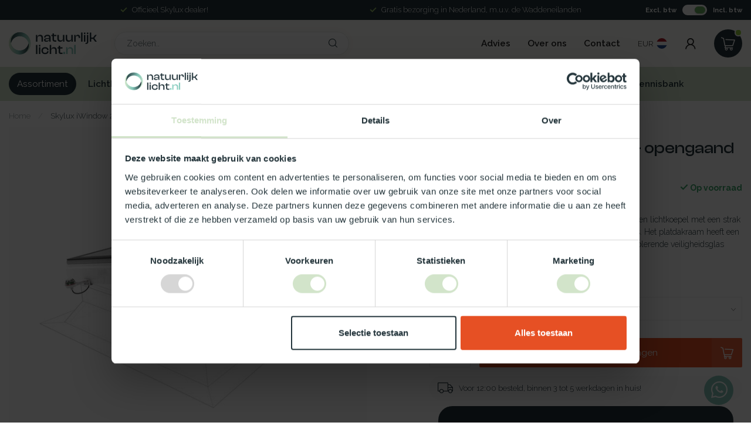

--- FILE ---
content_type: text/html;charset=utf-8
request_url: https://www.natuurlijklicht.nl/iwindow2-flex-20-opengaand-90x90.html
body_size: 36976
content:
<!DOCTYPE html>
<html lang="nl">
  <head>

<!-- Google Tag Manager -->
<script>(function(w,d,s,l,i){w[l]=w[l]||[];w[l].push({'gtm.start':
new Date().getTime(),event:'gtm.js'});var f=d.getElementsByTagName(s)[0],
j=d.createElement(s),dl=l!='dataLayer'?'&l='+l:'';j.async=true;j.src=
'https://www.googletagmanager.com/gtm.js?id='+i+dl;f.parentNode.insertBefore(j,f);
})(window,document,'script','dataLayer','GTM-NDM7TSLN');</script>
<!-- End Google Tag Manager -->

<!-- TrustBox script -->
<script type="text/javascript" src="//widget.trustpilot.com/bootstrap/v5/tp.widget.bootstrap.min.js" async></script>
<!-- End TrustBox script -->    
    
<link rel="preconnect" href="https://cdn.webshopapp.com">
<link rel="preconnect" href="https://fonts.googleapis.com">
<link rel="preconnect" href="https://fonts.gstatic.com" crossorigin>

<meta charset="utf-8"/>
<!-- [START] 'blocks/head.rain' -->
<!--

  (c) 2008-2026 Lightspeed Netherlands B.V.
  http://www.lightspeedhq.com
  Generated: 30-01-2026 @ 12:09:06

-->
<link rel="canonical" href="https://www.natuurlijklicht.nl/iwindow2-flex-20-opengaand-90x90.html"/>
<link rel="alternate" href="https://www.natuurlijklicht.nl/index.rss" type="application/rss+xml" title="Nieuwe producten"/>
<meta name="robots" content="noodp,noydir"/>
<meta property="og:url" content="https://www.natuurlijklicht.nl/iwindow2-flex-20-opengaand-90x90.html?source=facebook"/>
<meta property="og:site_name" content="Natuurlijklicht.nl"/>
<meta property="og:title" content="iWindow 2 Flex 2.0 - opengaand - 90x90"/>
<meta property="og:description" content="De Lemolux iWindow2 is een opengaand zonwerend glazen lichtkoepel met een strak design en hoge isolatiewaarde voorzien van 2-wandig glas. Het platdakraam heeft"/>
<meta property="og:image" content="https://cdn.webshopapp.com/shops/351637/files/445097259/skylux-skylux-iwindow-2-flex-20-opengaand-90x90.jpg"/>
<script>
/* DyApps Theme Addons config */
if( !window.dyapps ){ window.dyapps = {}; }
window.dyapps.addons = {
 "enabled": true,
 "created_at": "18-12-2023 14:49:47",
 "settings": {
    "matrix_separator": ",",
    "filterGroupSwatches": [],
    "swatchesForCustomFields": [],
    "plan": {
     "can_variant_group": true,
     "can_stockify": true,
     "can_vat_switcher": true,
     "can_age_popup": false,
     "can_custom_qty": false,
     "can_data01_colors": false
    },
    "advancedVariants": {
     "enabled": false,
     "price_in_dropdown": true,
     "stockify_in_dropdown": true,
     "disable_out_of_stock": true,
     "grid_swatches_container_selector": ".dy-collection-grid-swatch-holder",
     "grid_swatches_position": "left",
     "grid_swatches_max_colors": 4,
     "grid_swatches_enabled": true,
     "variant_status_icon": false,
     "display_type": "select",
     "product_swatches_size": "default",
     "live_pricing": true
    },
    "age_popup": {
     "enabled": false,
     "logo_url": "",
     "image_footer_url": "",
     "text": {
                 
        "nl": {
         "content": "<h3>Bevestig je leeftijd<\/h3><p>Je moet 18 jaar of ouder zijn om deze website te bezoeken.<\/p>",
         "content_no": "<h3>Sorry!<\/h3><p>Je kunt deze website helaas niet bezoeken.<\/p>",
         "button_yes": "Ik ben 18 jaar of ouder",
         "button_no": "Ik ben jonger dan 18",
        }        }
    },
    "stockify": {
     "enabled": false,
     "stock_trigger_type": "outofstock",
     "optin_policy": false,
     "api": "https://my.dyapps.io/api/public/2348b258d2/stockify/subscribe",
     "text": {
                 
        "nl": {
         "email_placeholder": "Jouw e-mailadres",
         "button_trigger": "Geef me een seintje bij voorraad",
         "button_submit": "Houd me op de hoogte!",
         "title": "Laat je e-mailadres achter",
         "desc": "Helaas is dit product momenteel uitverkocht. Laat je e-mailadres achter en we sturen je een e-mail wanneer het product weer beschikbaar is.",
         "bottom_text": "We gebruiken je gegevens alleen voor deze email. Meer info in onze <a href=\"\/service\/privacy-policy\/\" target=\"_blank\">privacy policy<\/a>."
        }        }
    },
    "categoryBanners": {
     "enabled": true,
     "mobile_breakpoint": "576px",
     "category_banner": [],
     "banners": {
             }
    }
 },
 "swatches": {
 "default": {"is_default": true, "type": "multi", "values": {"background-size": "10px 10px", "background-position": "0 0, 0 5px, 5px -5px, -5px 0px", "background-image": "linear-gradient(45deg, rgba(100,100,100,0.3) 25%, transparent 25%),  linear-gradient(-45deg, rgba(100,100,100,0.3) 25%, transparent 25%),  linear-gradient(45deg, transparent 75%, rgba(100,100,100,0.3) 75%),  linear-gradient(-45deg, transparent 75%, rgba(100,100,100,0.3) 75%)"}} ,   }
};
</script>
<!--[if lt IE 9]>
<script src="https://cdn.webshopapp.com/assets/html5shiv.js?2025-02-20"></script>
<![endif]-->
<!-- [END] 'blocks/head.rain' -->

<title>iWindow 2 Flex 2.0 - opengaand - 90x90 - Natuurlijklicht.nl</title>

<meta name="dyapps-addons-enabled" content="true">
<meta name="dyapps-addons-version" content="2022081001">
<meta name="dyapps-theme-name" content="Proxima" >
<meta name="dyapps-theme-editor" content="true">

<meta name="description" content="De Lemolux iWindow2 is een opengaand zonwerend glazen lichtkoepel met een strak design en hoge isolatiewaarde voorzien van 2-wandig glas. Het platdakraam heeft" />
<meta name="keywords" content="Skylux, Skylux, iWindow, 2, Flex, 2.0, -, opengaand, -, 90x90" />

<meta http-equiv="X-UA-Compatible" content="IE=edge">
<meta name="viewport" content="width=device-width, initial-scale=1">
<meta name="google-site-verification" content="z5oSwMIp32YB6dpzlSvSIuiKntATBTGoXCQ1fxJI568" />

<link rel="shortcut icon" href="https://cdn.webshopapp.com/shops/351637/themes/182964/v/2110276/assets/favicon.ico?20231120091437" type="image/x-icon" />
<link rel="preload" as="image" href="https://cdn.webshopapp.com/shops/351637/files/444066178/nat-230-logo-rgb.svg">


	<link rel="preload" as="image" href="https://cdn.webshopapp.com/shops/351637/files/445097259/650x650x2/skylux-iwindow-2-flex-20-opengaand-90x90.jpg">

<script src="https://cdn.webshopapp.com/shops/351637/themes/182964/assets/jquery-1-12-4-min.js?20260107114305" defer></script>
<script>if(navigator.userAgent.indexOf("MSIE ") > -1 || navigator.userAgent.indexOf("Trident/") > -1) { document.write('<script src="https://cdn.webshopapp.com/shops/351637/themes/182964/assets/intersection-observer-polyfill.js?20260107114305">\x3C/script>') }</script>

<style>/*!
 * Bootstrap Reboot v4.6.1 (https://getbootstrap.com/)
 * Copyright 2011-2021 The Bootstrap Authors
 * Copyright 2011-2021 Twitter, Inc.
 * Licensed under MIT (https://github.com/twbs/bootstrap/blob/main/LICENSE)
 * Forked from Normalize.css, licensed MIT (https://github.com/necolas/normalize.css/blob/master/LICENSE.md)
 */*,*::before,*::after{box-sizing:border-box}html{font-family:sans-serif;line-height:1.15;-webkit-text-size-adjust:100%;-webkit-tap-highlight-color:rgba(0,0,0,0)}article,aside,figcaption,figure,footer,header,hgroup,main,nav,section{display:block}body{margin:0;font-family:-apple-system,BlinkMacSystemFont,"Segoe UI",Roboto,"Helvetica Neue",Arial,"Noto Sans","Liberation Sans",sans-serif,"Apple Color Emoji","Segoe UI Emoji","Segoe UI Symbol","Noto Color Emoji";font-size:1rem;font-weight:400;line-height:1.42857143;color:#212529;text-align:left;background-color:#fff}[tabindex="-1"]:focus:not(:focus-visible){outline:0 !important}hr{box-sizing:content-box;height:0;overflow:visible}h1,h2,h3,h4,h5,h6{margin-top:0;margin-bottom:.5rem}p{margin-top:0;margin-bottom:1rem}abbr[title],abbr[data-original-title]{text-decoration:underline;text-decoration:underline dotted;cursor:help;border-bottom:0;text-decoration-skip-ink:none}address{margin-bottom:1rem;font-style:normal;line-height:inherit}ol,ul,dl{margin-top:0;margin-bottom:1rem}ol ol,ul ul,ol ul,ul ol{margin-bottom:0}dt{font-weight:700}dd{margin-bottom:.5rem;margin-left:0}blockquote{margin:0 0 1rem}b,strong{font-weight:bolder}small{font-size:80%}sub,sup{position:relative;font-size:75%;line-height:0;vertical-align:baseline}sub{bottom:-0.25em}sup{top:-0.5em}a{color:#007bff;text-decoration:none;background-color:transparent}a:hover{color:#0056b3;text-decoration:underline}a:not([href]):not([class]){color:inherit;text-decoration:none}a:not([href]):not([class]):hover{color:inherit;text-decoration:none}pre,code,kbd,samp{font-family:SFMono-Regular,Menlo,Monaco,Consolas,"Liberation Mono","Courier New",monospace;font-size:1em}pre{margin-top:0;margin-bottom:1rem;overflow:auto;-ms-overflow-style:scrollbar}figure{margin:0 0 1rem}img{vertical-align:middle;border-style:none}svg{overflow:hidden;vertical-align:middle}table{border-collapse:collapse}caption{padding-top:.75rem;padding-bottom:.75rem;color:#6c757d;text-align:left;caption-side:bottom}th{text-align:inherit;text-align:-webkit-match-parent}label{display:inline-block;margin-bottom:.5rem}button{border-radius:0}button:focus:not(:focus-visible){outline:0}input,button,select,optgroup,textarea{margin:0;font-family:inherit;font-size:inherit;line-height:inherit}button,input{overflow:visible}button,select{text-transform:none}[role=button]{cursor:pointer}select{word-wrap:normal}button,[type=button],[type=reset],[type=submit]{-webkit-appearance:button}button:not(:disabled),[type=button]:not(:disabled),[type=reset]:not(:disabled),[type=submit]:not(:disabled){cursor:pointer}button::-moz-focus-inner,[type=button]::-moz-focus-inner,[type=reset]::-moz-focus-inner,[type=submit]::-moz-focus-inner{padding:0;border-style:none}input[type=radio],input[type=checkbox]{box-sizing:border-box;padding:0}textarea{overflow:auto;resize:vertical}fieldset{min-width:0;padding:0;margin:0;border:0}legend{display:block;width:100%;max-width:100%;padding:0;margin-bottom:.5rem;font-size:1.5rem;line-height:inherit;color:inherit;white-space:normal}progress{vertical-align:baseline}[type=number]::-webkit-inner-spin-button,[type=number]::-webkit-outer-spin-button{height:auto}[type=search]{outline-offset:-2px;-webkit-appearance:none}[type=search]::-webkit-search-decoration{-webkit-appearance:none}::-webkit-file-upload-button{font:inherit;-webkit-appearance:button}output{display:inline-block}summary{display:list-item;cursor:pointer}template{display:none}[hidden]{display:none !important}/*!
 * Bootstrap Grid v4.6.1 (https://getbootstrap.com/)
 * Copyright 2011-2021 The Bootstrap Authors
 * Copyright 2011-2021 Twitter, Inc.
 * Licensed under MIT (https://github.com/twbs/bootstrap/blob/main/LICENSE)
 */html{box-sizing:border-box;-ms-overflow-style:scrollbar}*,*::before,*::after{box-sizing:inherit}.container,.container-fluid,.container-xl,.container-lg,.container-md,.container-sm{width:100%;padding-right:15px;padding-left:15px;margin-right:auto;margin-left:auto}@media(min-width: 576px){.container-sm,.container{max-width:540px}}@media(min-width: 768px){.container-md,.container-sm,.container{max-width:720px}}@media(min-width: 992px){.container-lg,.container-md,.container-sm,.container{max-width:960px}}@media(min-width: 1200px){.container-xl,.container-lg,.container-md,.container-sm,.container{max-width:1140px}}.row{display:flex;flex-wrap:wrap;margin-right:-15px;margin-left:-15px}.no-gutters{margin-right:0;margin-left:0}.no-gutters>.col,.no-gutters>[class*=col-]{padding-right:0;padding-left:0}.col-xl,.col-xl-auto,.col-xl-12,.col-xl-11,.col-xl-10,.col-xl-9,.col-xl-8,.col-xl-7,.col-xl-6,.col-xl-5,.col-xl-4,.col-xl-3,.col-xl-2,.col-xl-1,.col-lg,.col-lg-auto,.col-lg-12,.col-lg-11,.col-lg-10,.col-lg-9,.col-lg-8,.col-lg-7,.col-lg-6,.col-lg-5,.col-lg-4,.col-lg-3,.col-lg-2,.col-lg-1,.col-md,.col-md-auto,.col-md-12,.col-md-11,.col-md-10,.col-md-9,.col-md-8,.col-md-7,.col-md-6,.col-md-5,.col-md-4,.col-md-3,.col-md-2,.col-md-1,.col-sm,.col-sm-auto,.col-sm-12,.col-sm-11,.col-sm-10,.col-sm-9,.col-sm-8,.col-sm-7,.col-sm-6,.col-sm-5,.col-sm-4,.col-sm-3,.col-sm-2,.col-sm-1,.col,.col-auto,.col-12,.col-11,.col-10,.col-9,.col-8,.col-7,.col-6,.col-5,.col-4,.col-3,.col-2,.col-1{position:relative;width:100%;padding-right:15px;padding-left:15px}.col{flex-basis:0;flex-grow:1;max-width:100%}.row-cols-1>*{flex:0 0 100%;max-width:100%}.row-cols-2>*{flex:0 0 50%;max-width:50%}.row-cols-3>*{flex:0 0 33.3333333333%;max-width:33.3333333333%}.row-cols-4>*{flex:0 0 25%;max-width:25%}.row-cols-5>*{flex:0 0 20%;max-width:20%}.row-cols-6>*{flex:0 0 16.6666666667%;max-width:16.6666666667%}.col-auto{flex:0 0 auto;width:auto;max-width:100%}.col-1{flex:0 0 8.33333333%;max-width:8.33333333%}.col-2{flex:0 0 16.66666667%;max-width:16.66666667%}.col-3{flex:0 0 25%;max-width:25%}.col-4{flex:0 0 33.33333333%;max-width:33.33333333%}.col-5{flex:0 0 41.66666667%;max-width:41.66666667%}.col-6{flex:0 0 50%;max-width:50%}.col-7{flex:0 0 58.33333333%;max-width:58.33333333%}.col-8{flex:0 0 66.66666667%;max-width:66.66666667%}.col-9{flex:0 0 75%;max-width:75%}.col-10{flex:0 0 83.33333333%;max-width:83.33333333%}.col-11{flex:0 0 91.66666667%;max-width:91.66666667%}.col-12{flex:0 0 100%;max-width:100%}.order-first{order:-1}.order-last{order:13}.order-0{order:0}.order-1{order:1}.order-2{order:2}.order-3{order:3}.order-4{order:4}.order-5{order:5}.order-6{order:6}.order-7{order:7}.order-8{order:8}.order-9{order:9}.order-10{order:10}.order-11{order:11}.order-12{order:12}.offset-1{margin-left:8.33333333%}.offset-2{margin-left:16.66666667%}.offset-3{margin-left:25%}.offset-4{margin-left:33.33333333%}.offset-5{margin-left:41.66666667%}.offset-6{margin-left:50%}.offset-7{margin-left:58.33333333%}.offset-8{margin-left:66.66666667%}.offset-9{margin-left:75%}.offset-10{margin-left:83.33333333%}.offset-11{margin-left:91.66666667%}@media(min-width: 576px){.col-sm{flex-basis:0;flex-grow:1;max-width:100%}.row-cols-sm-1>*{flex:0 0 100%;max-width:100%}.row-cols-sm-2>*{flex:0 0 50%;max-width:50%}.row-cols-sm-3>*{flex:0 0 33.3333333333%;max-width:33.3333333333%}.row-cols-sm-4>*{flex:0 0 25%;max-width:25%}.row-cols-sm-5>*{flex:0 0 20%;max-width:20%}.row-cols-sm-6>*{flex:0 0 16.6666666667%;max-width:16.6666666667%}.col-sm-auto{flex:0 0 auto;width:auto;max-width:100%}.col-sm-1{flex:0 0 8.33333333%;max-width:8.33333333%}.col-sm-2{flex:0 0 16.66666667%;max-width:16.66666667%}.col-sm-3{flex:0 0 25%;max-width:25%}.col-sm-4{flex:0 0 33.33333333%;max-width:33.33333333%}.col-sm-5{flex:0 0 41.66666667%;max-width:41.66666667%}.col-sm-6{flex:0 0 50%;max-width:50%}.col-sm-7{flex:0 0 58.33333333%;max-width:58.33333333%}.col-sm-8{flex:0 0 66.66666667%;max-width:66.66666667%}.col-sm-9{flex:0 0 75%;max-width:75%}.col-sm-10{flex:0 0 83.33333333%;max-width:83.33333333%}.col-sm-11{flex:0 0 91.66666667%;max-width:91.66666667%}.col-sm-12{flex:0 0 100%;max-width:100%}.order-sm-first{order:-1}.order-sm-last{order:13}.order-sm-0{order:0}.order-sm-1{order:1}.order-sm-2{order:2}.order-sm-3{order:3}.order-sm-4{order:4}.order-sm-5{order:5}.order-sm-6{order:6}.order-sm-7{order:7}.order-sm-8{order:8}.order-sm-9{order:9}.order-sm-10{order:10}.order-sm-11{order:11}.order-sm-12{order:12}.offset-sm-0{margin-left:0}.offset-sm-1{margin-left:8.33333333%}.offset-sm-2{margin-left:16.66666667%}.offset-sm-3{margin-left:25%}.offset-sm-4{margin-left:33.33333333%}.offset-sm-5{margin-left:41.66666667%}.offset-sm-6{margin-left:50%}.offset-sm-7{margin-left:58.33333333%}.offset-sm-8{margin-left:66.66666667%}.offset-sm-9{margin-left:75%}.offset-sm-10{margin-left:83.33333333%}.offset-sm-11{margin-left:91.66666667%}}@media(min-width: 768px){.col-md{flex-basis:0;flex-grow:1;max-width:100%}.row-cols-md-1>*{flex:0 0 100%;max-width:100%}.row-cols-md-2>*{flex:0 0 50%;max-width:50%}.row-cols-md-3>*{flex:0 0 33.3333333333%;max-width:33.3333333333%}.row-cols-md-4>*{flex:0 0 25%;max-width:25%}.row-cols-md-5>*{flex:0 0 20%;max-width:20%}.row-cols-md-6>*{flex:0 0 16.6666666667%;max-width:16.6666666667%}.col-md-auto{flex:0 0 auto;width:auto;max-width:100%}.col-md-1{flex:0 0 8.33333333%;max-width:8.33333333%}.col-md-2{flex:0 0 16.66666667%;max-width:16.66666667%}.col-md-3{flex:0 0 25%;max-width:25%}.col-md-4{flex:0 0 33.33333333%;max-width:33.33333333%}.col-md-5{flex:0 0 41.66666667%;max-width:41.66666667%}.col-md-6{flex:0 0 50%;max-width:50%}.col-md-7{flex:0 0 58.33333333%;max-width:58.33333333%}.col-md-8{flex:0 0 66.66666667%;max-width:66.66666667%}.col-md-9{flex:0 0 75%;max-width:75%}.col-md-10{flex:0 0 83.33333333%;max-width:83.33333333%}.col-md-11{flex:0 0 91.66666667%;max-width:91.66666667%}.col-md-12{flex:0 0 100%;max-width:100%}.order-md-first{order:-1}.order-md-last{order:13}.order-md-0{order:0}.order-md-1{order:1}.order-md-2{order:2}.order-md-3{order:3}.order-md-4{order:4}.order-md-5{order:5}.order-md-6{order:6}.order-md-7{order:7}.order-md-8{order:8}.order-md-9{order:9}.order-md-10{order:10}.order-md-11{order:11}.order-md-12{order:12}.offset-md-0{margin-left:0}.offset-md-1{margin-left:8.33333333%}.offset-md-2{margin-left:16.66666667%}.offset-md-3{margin-left:25%}.offset-md-4{margin-left:33.33333333%}.offset-md-5{margin-left:41.66666667%}.offset-md-6{margin-left:50%}.offset-md-7{margin-left:58.33333333%}.offset-md-8{margin-left:66.66666667%}.offset-md-9{margin-left:75%}.offset-md-10{margin-left:83.33333333%}.offset-md-11{margin-left:91.66666667%}}@media(min-width: 992px){.col-lg{flex-basis:0;flex-grow:1;max-width:100%}.row-cols-lg-1>*{flex:0 0 100%;max-width:100%}.row-cols-lg-2>*{flex:0 0 50%;max-width:50%}.row-cols-lg-3>*{flex:0 0 33.3333333333%;max-width:33.3333333333%}.row-cols-lg-4>*{flex:0 0 25%;max-width:25%}.row-cols-lg-5>*{flex:0 0 20%;max-width:20%}.row-cols-lg-6>*{flex:0 0 16.6666666667%;max-width:16.6666666667%}.col-lg-auto{flex:0 0 auto;width:auto;max-width:100%}.col-lg-1{flex:0 0 8.33333333%;max-width:8.33333333%}.col-lg-2{flex:0 0 16.66666667%;max-width:16.66666667%}.col-lg-3{flex:0 0 25%;max-width:25%}.col-lg-4{flex:0 0 33.33333333%;max-width:33.33333333%}.col-lg-5{flex:0 0 41.66666667%;max-width:41.66666667%}.col-lg-6{flex:0 0 50%;max-width:50%}.col-lg-7{flex:0 0 58.33333333%;max-width:58.33333333%}.col-lg-8{flex:0 0 66.66666667%;max-width:66.66666667%}.col-lg-9{flex:0 0 75%;max-width:75%}.col-lg-10{flex:0 0 83.33333333%;max-width:83.33333333%}.col-lg-11{flex:0 0 91.66666667%;max-width:91.66666667%}.col-lg-12{flex:0 0 100%;max-width:100%}.order-lg-first{order:-1}.order-lg-last{order:13}.order-lg-0{order:0}.order-lg-1{order:1}.order-lg-2{order:2}.order-lg-3{order:3}.order-lg-4{order:4}.order-lg-5{order:5}.order-lg-6{order:6}.order-lg-7{order:7}.order-lg-8{order:8}.order-lg-9{order:9}.order-lg-10{order:10}.order-lg-11{order:11}.order-lg-12{order:12}.offset-lg-0{margin-left:0}.offset-lg-1{margin-left:8.33333333%}.offset-lg-2{margin-left:16.66666667%}.offset-lg-3{margin-left:25%}.offset-lg-4{margin-left:33.33333333%}.offset-lg-5{margin-left:41.66666667%}.offset-lg-6{margin-left:50%}.offset-lg-7{margin-left:58.33333333%}.offset-lg-8{margin-left:66.66666667%}.offset-lg-9{margin-left:75%}.offset-lg-10{margin-left:83.33333333%}.offset-lg-11{margin-left:91.66666667%}}@media(min-width: 1200px){.col-xl{flex-basis:0;flex-grow:1;max-width:100%}.row-cols-xl-1>*{flex:0 0 100%;max-width:100%}.row-cols-xl-2>*{flex:0 0 50%;max-width:50%}.row-cols-xl-3>*{flex:0 0 33.3333333333%;max-width:33.3333333333%}.row-cols-xl-4>*{flex:0 0 25%;max-width:25%}.row-cols-xl-5>*{flex:0 0 20%;max-width:20%}.row-cols-xl-6>*{flex:0 0 16.6666666667%;max-width:16.6666666667%}.col-xl-auto{flex:0 0 auto;width:auto;max-width:100%}.col-xl-1{flex:0 0 8.33333333%;max-width:8.33333333%}.col-xl-2{flex:0 0 16.66666667%;max-width:16.66666667%}.col-xl-3{flex:0 0 25%;max-width:25%}.col-xl-4{flex:0 0 33.33333333%;max-width:33.33333333%}.col-xl-5{flex:0 0 41.66666667%;max-width:41.66666667%}.col-xl-6{flex:0 0 50%;max-width:50%}.col-xl-7{flex:0 0 58.33333333%;max-width:58.33333333%}.col-xl-8{flex:0 0 66.66666667%;max-width:66.66666667%}.col-xl-9{flex:0 0 75%;max-width:75%}.col-xl-10{flex:0 0 83.33333333%;max-width:83.33333333%}.col-xl-11{flex:0 0 91.66666667%;max-width:91.66666667%}.col-xl-12{flex:0 0 100%;max-width:100%}.order-xl-first{order:-1}.order-xl-last{order:13}.order-xl-0{order:0}.order-xl-1{order:1}.order-xl-2{order:2}.order-xl-3{order:3}.order-xl-4{order:4}.order-xl-5{order:5}.order-xl-6{order:6}.order-xl-7{order:7}.order-xl-8{order:8}.order-xl-9{order:9}.order-xl-10{order:10}.order-xl-11{order:11}.order-xl-12{order:12}.offset-xl-0{margin-left:0}.offset-xl-1{margin-left:8.33333333%}.offset-xl-2{margin-left:16.66666667%}.offset-xl-3{margin-left:25%}.offset-xl-4{margin-left:33.33333333%}.offset-xl-5{margin-left:41.66666667%}.offset-xl-6{margin-left:50%}.offset-xl-7{margin-left:58.33333333%}.offset-xl-8{margin-left:66.66666667%}.offset-xl-9{margin-left:75%}.offset-xl-10{margin-left:83.33333333%}.offset-xl-11{margin-left:91.66666667%}}.d-none{display:none !important}.d-inline{display:inline !important}.d-inline-block{display:inline-block !important}.d-block{display:block !important}.d-table{display:table !important}.d-table-row{display:table-row !important}.d-table-cell{display:table-cell !important}.d-flex{display:flex !important}.d-inline-flex{display:inline-flex !important}@media(min-width: 576px){.d-sm-none{display:none !important}.d-sm-inline{display:inline !important}.d-sm-inline-block{display:inline-block !important}.d-sm-block{display:block !important}.d-sm-table{display:table !important}.d-sm-table-row{display:table-row !important}.d-sm-table-cell{display:table-cell !important}.d-sm-flex{display:flex !important}.d-sm-inline-flex{display:inline-flex !important}}@media(min-width: 768px){.d-md-none{display:none !important}.d-md-inline{display:inline !important}.d-md-inline-block{display:inline-block !important}.d-md-block{display:block !important}.d-md-table{display:table !important}.d-md-table-row{display:table-row !important}.d-md-table-cell{display:table-cell !important}.d-md-flex{display:flex !important}.d-md-inline-flex{display:inline-flex !important}}@media(min-width: 992px){.d-lg-none{display:none !important}.d-lg-inline{display:inline !important}.d-lg-inline-block{display:inline-block !important}.d-lg-block{display:block !important}.d-lg-table{display:table !important}.d-lg-table-row{display:table-row !important}.d-lg-table-cell{display:table-cell !important}.d-lg-flex{display:flex !important}.d-lg-inline-flex{display:inline-flex !important}}@media(min-width: 1200px){.d-xl-none{display:none !important}.d-xl-inline{display:inline !important}.d-xl-inline-block{display:inline-block !important}.d-xl-block{display:block !important}.d-xl-table{display:table !important}.d-xl-table-row{display:table-row !important}.d-xl-table-cell{display:table-cell !important}.d-xl-flex{display:flex !important}.d-xl-inline-flex{display:inline-flex !important}}@media print{.d-print-none{display:none !important}.d-print-inline{display:inline !important}.d-print-inline-block{display:inline-block !important}.d-print-block{display:block !important}.d-print-table{display:table !important}.d-print-table-row{display:table-row !important}.d-print-table-cell{display:table-cell !important}.d-print-flex{display:flex !important}.d-print-inline-flex{display:inline-flex !important}}.flex-row{flex-direction:row !important}.flex-column{flex-direction:column !important}.flex-row-reverse{flex-direction:row-reverse !important}.flex-column-reverse{flex-direction:column-reverse !important}.flex-wrap{flex-wrap:wrap !important}.flex-nowrap{flex-wrap:nowrap !important}.flex-wrap-reverse{flex-wrap:wrap-reverse !important}.flex-fill{flex:1 1 auto !important}.flex-grow-0{flex-grow:0 !important}.flex-grow-1{flex-grow:1 !important}.flex-shrink-0{flex-shrink:0 !important}.flex-shrink-1{flex-shrink:1 !important}.justify-content-start{justify-content:flex-start !important}.justify-content-end{justify-content:flex-end !important}.justify-content-center{justify-content:center !important}.justify-content-between{justify-content:space-between !important}.justify-content-around{justify-content:space-around !important}.align-items-start{align-items:flex-start !important}.align-items-end{align-items:flex-end !important}.align-items-center{align-items:center !important}.align-items-baseline{align-items:baseline !important}.align-items-stretch{align-items:stretch !important}.align-content-start{align-content:flex-start !important}.align-content-end{align-content:flex-end !important}.align-content-center{align-content:center !important}.align-content-between{align-content:space-between !important}.align-content-around{align-content:space-around !important}.align-content-stretch{align-content:stretch !important}.align-self-auto{align-self:auto !important}.align-self-start{align-self:flex-start !important}.align-self-end{align-self:flex-end !important}.align-self-center{align-self:center !important}.align-self-baseline{align-self:baseline !important}.align-self-stretch{align-self:stretch !important}@media(min-width: 576px){.flex-sm-row{flex-direction:row !important}.flex-sm-column{flex-direction:column !important}.flex-sm-row-reverse{flex-direction:row-reverse !important}.flex-sm-column-reverse{flex-direction:column-reverse !important}.flex-sm-wrap{flex-wrap:wrap !important}.flex-sm-nowrap{flex-wrap:nowrap !important}.flex-sm-wrap-reverse{flex-wrap:wrap-reverse !important}.flex-sm-fill{flex:1 1 auto !important}.flex-sm-grow-0{flex-grow:0 !important}.flex-sm-grow-1{flex-grow:1 !important}.flex-sm-shrink-0{flex-shrink:0 !important}.flex-sm-shrink-1{flex-shrink:1 !important}.justify-content-sm-start{justify-content:flex-start !important}.justify-content-sm-end{justify-content:flex-end !important}.justify-content-sm-center{justify-content:center !important}.justify-content-sm-between{justify-content:space-between !important}.justify-content-sm-around{justify-content:space-around !important}.align-items-sm-start{align-items:flex-start !important}.align-items-sm-end{align-items:flex-end !important}.align-items-sm-center{align-items:center !important}.align-items-sm-baseline{align-items:baseline !important}.align-items-sm-stretch{align-items:stretch !important}.align-content-sm-start{align-content:flex-start !important}.align-content-sm-end{align-content:flex-end !important}.align-content-sm-center{align-content:center !important}.align-content-sm-between{align-content:space-between !important}.align-content-sm-around{align-content:space-around !important}.align-content-sm-stretch{align-content:stretch !important}.align-self-sm-auto{align-self:auto !important}.align-self-sm-start{align-self:flex-start !important}.align-self-sm-end{align-self:flex-end !important}.align-self-sm-center{align-self:center !important}.align-self-sm-baseline{align-self:baseline !important}.align-self-sm-stretch{align-self:stretch !important}}@media(min-width: 768px){.flex-md-row{flex-direction:row !important}.flex-md-column{flex-direction:column !important}.flex-md-row-reverse{flex-direction:row-reverse !important}.flex-md-column-reverse{flex-direction:column-reverse !important}.flex-md-wrap{flex-wrap:wrap !important}.flex-md-nowrap{flex-wrap:nowrap !important}.flex-md-wrap-reverse{flex-wrap:wrap-reverse !important}.flex-md-fill{flex:1 1 auto !important}.flex-md-grow-0{flex-grow:0 !important}.flex-md-grow-1{flex-grow:1 !important}.flex-md-shrink-0{flex-shrink:0 !important}.flex-md-shrink-1{flex-shrink:1 !important}.justify-content-md-start{justify-content:flex-start !important}.justify-content-md-end{justify-content:flex-end !important}.justify-content-md-center{justify-content:center !important}.justify-content-md-between{justify-content:space-between !important}.justify-content-md-around{justify-content:space-around !important}.align-items-md-start{align-items:flex-start !important}.align-items-md-end{align-items:flex-end !important}.align-items-md-center{align-items:center !important}.align-items-md-baseline{align-items:baseline !important}.align-items-md-stretch{align-items:stretch !important}.align-content-md-start{align-content:flex-start !important}.align-content-md-end{align-content:flex-end !important}.align-content-md-center{align-content:center !important}.align-content-md-between{align-content:space-between !important}.align-content-md-around{align-content:space-around !important}.align-content-md-stretch{align-content:stretch !important}.align-self-md-auto{align-self:auto !important}.align-self-md-start{align-self:flex-start !important}.align-self-md-end{align-self:flex-end !important}.align-self-md-center{align-self:center !important}.align-self-md-baseline{align-self:baseline !important}.align-self-md-stretch{align-self:stretch !important}}@media(min-width: 992px){.flex-lg-row{flex-direction:row !important}.flex-lg-column{flex-direction:column !important}.flex-lg-row-reverse{flex-direction:row-reverse !important}.flex-lg-column-reverse{flex-direction:column-reverse !important}.flex-lg-wrap{flex-wrap:wrap !important}.flex-lg-nowrap{flex-wrap:nowrap !important}.flex-lg-wrap-reverse{flex-wrap:wrap-reverse !important}.flex-lg-fill{flex:1 1 auto !important}.flex-lg-grow-0{flex-grow:0 !important}.flex-lg-grow-1{flex-grow:1 !important}.flex-lg-shrink-0{flex-shrink:0 !important}.flex-lg-shrink-1{flex-shrink:1 !important}.justify-content-lg-start{justify-content:flex-start !important}.justify-content-lg-end{justify-content:flex-end !important}.justify-content-lg-center{justify-content:center !important}.justify-content-lg-between{justify-content:space-between !important}.justify-content-lg-around{justify-content:space-around !important}.align-items-lg-start{align-items:flex-start !important}.align-items-lg-end{align-items:flex-end !important}.align-items-lg-center{align-items:center !important}.align-items-lg-baseline{align-items:baseline !important}.align-items-lg-stretch{align-items:stretch !important}.align-content-lg-start{align-content:flex-start !important}.align-content-lg-end{align-content:flex-end !important}.align-content-lg-center{align-content:center !important}.align-content-lg-between{align-content:space-between !important}.align-content-lg-around{align-content:space-around !important}.align-content-lg-stretch{align-content:stretch !important}.align-self-lg-auto{align-self:auto !important}.align-self-lg-start{align-self:flex-start !important}.align-self-lg-end{align-self:flex-end !important}.align-self-lg-center{align-self:center !important}.align-self-lg-baseline{align-self:baseline !important}.align-self-lg-stretch{align-self:stretch !important}}@media(min-width: 1200px){.flex-xl-row{flex-direction:row !important}.flex-xl-column{flex-direction:column !important}.flex-xl-row-reverse{flex-direction:row-reverse !important}.flex-xl-column-reverse{flex-direction:column-reverse !important}.flex-xl-wrap{flex-wrap:wrap !important}.flex-xl-nowrap{flex-wrap:nowrap !important}.flex-xl-wrap-reverse{flex-wrap:wrap-reverse !important}.flex-xl-fill{flex:1 1 auto !important}.flex-xl-grow-0{flex-grow:0 !important}.flex-xl-grow-1{flex-grow:1 !important}.flex-xl-shrink-0{flex-shrink:0 !important}.flex-xl-shrink-1{flex-shrink:1 !important}.justify-content-xl-start{justify-content:flex-start !important}.justify-content-xl-end{justify-content:flex-end !important}.justify-content-xl-center{justify-content:center !important}.justify-content-xl-between{justify-content:space-between !important}.justify-content-xl-around{justify-content:space-around !important}.align-items-xl-start{align-items:flex-start !important}.align-items-xl-end{align-items:flex-end !important}.align-items-xl-center{align-items:center !important}.align-items-xl-baseline{align-items:baseline !important}.align-items-xl-stretch{align-items:stretch !important}.align-content-xl-start{align-content:flex-start !important}.align-content-xl-end{align-content:flex-end !important}.align-content-xl-center{align-content:center !important}.align-content-xl-between{align-content:space-between !important}.align-content-xl-around{align-content:space-around !important}.align-content-xl-stretch{align-content:stretch !important}.align-self-xl-auto{align-self:auto !important}.align-self-xl-start{align-self:flex-start !important}.align-self-xl-end{align-self:flex-end !important}.align-self-xl-center{align-self:center !important}.align-self-xl-baseline{align-self:baseline !important}.align-self-xl-stretch{align-self:stretch !important}}.m-0{margin:0 !important}.mt-0,.my-0{margin-top:0 !important}.mr-0,.mx-0{margin-right:0 !important}.mb-0,.my-0{margin-bottom:0 !important}.ml-0,.mx-0{margin-left:0 !important}.m-1{margin:5px !important}.mt-1,.my-1{margin-top:5px !important}.mr-1,.mx-1{margin-right:5px !important}.mb-1,.my-1{margin-bottom:5px !important}.ml-1,.mx-1{margin-left:5px !important}.m-2{margin:10px !important}.mt-2,.my-2{margin-top:10px !important}.mr-2,.mx-2{margin-right:10px !important}.mb-2,.my-2{margin-bottom:10px !important}.ml-2,.mx-2{margin-left:10px !important}.m-3{margin:15px !important}.mt-3,.my-3{margin-top:15px !important}.mr-3,.mx-3{margin-right:15px !important}.mb-3,.my-3{margin-bottom:15px !important}.ml-3,.mx-3{margin-left:15px !important}.m-4{margin:30px !important}.mt-4,.my-4{margin-top:30px !important}.mr-4,.mx-4{margin-right:30px !important}.mb-4,.my-4{margin-bottom:30px !important}.ml-4,.mx-4{margin-left:30px !important}.m-5{margin:50px !important}.mt-5,.my-5{margin-top:50px !important}.mr-5,.mx-5{margin-right:50px !important}.mb-5,.my-5{margin-bottom:50px !important}.ml-5,.mx-5{margin-left:50px !important}.m-6{margin:80px !important}.mt-6,.my-6{margin-top:80px !important}.mr-6,.mx-6{margin-right:80px !important}.mb-6,.my-6{margin-bottom:80px !important}.ml-6,.mx-6{margin-left:80px !important}.p-0{padding:0 !important}.pt-0,.py-0{padding-top:0 !important}.pr-0,.px-0{padding-right:0 !important}.pb-0,.py-0{padding-bottom:0 !important}.pl-0,.px-0{padding-left:0 !important}.p-1{padding:5px !important}.pt-1,.py-1{padding-top:5px !important}.pr-1,.px-1{padding-right:5px !important}.pb-1,.py-1{padding-bottom:5px !important}.pl-1,.px-1{padding-left:5px !important}.p-2{padding:10px !important}.pt-2,.py-2{padding-top:10px !important}.pr-2,.px-2{padding-right:10px !important}.pb-2,.py-2{padding-bottom:10px !important}.pl-2,.px-2{padding-left:10px !important}.p-3{padding:15px !important}.pt-3,.py-3{padding-top:15px !important}.pr-3,.px-3{padding-right:15px !important}.pb-3,.py-3{padding-bottom:15px !important}.pl-3,.px-3{padding-left:15px !important}.p-4{padding:30px !important}.pt-4,.py-4{padding-top:30px !important}.pr-4,.px-4{padding-right:30px !important}.pb-4,.py-4{padding-bottom:30px !important}.pl-4,.px-4{padding-left:30px !important}.p-5{padding:50px !important}.pt-5,.py-5{padding-top:50px !important}.pr-5,.px-5{padding-right:50px !important}.pb-5,.py-5{padding-bottom:50px !important}.pl-5,.px-5{padding-left:50px !important}.p-6{padding:80px !important}.pt-6,.py-6{padding-top:80px !important}.pr-6,.px-6{padding-right:80px !important}.pb-6,.py-6{padding-bottom:80px !important}.pl-6,.px-6{padding-left:80px !important}.m-n1{margin:-5px !important}.mt-n1,.my-n1{margin-top:-5px !important}.mr-n1,.mx-n1{margin-right:-5px !important}.mb-n1,.my-n1{margin-bottom:-5px !important}.ml-n1,.mx-n1{margin-left:-5px !important}.m-n2{margin:-10px !important}.mt-n2,.my-n2{margin-top:-10px !important}.mr-n2,.mx-n2{margin-right:-10px !important}.mb-n2,.my-n2{margin-bottom:-10px !important}.ml-n2,.mx-n2{margin-left:-10px !important}.m-n3{margin:-15px !important}.mt-n3,.my-n3{margin-top:-15px !important}.mr-n3,.mx-n3{margin-right:-15px !important}.mb-n3,.my-n3{margin-bottom:-15px !important}.ml-n3,.mx-n3{margin-left:-15px !important}.m-n4{margin:-30px !important}.mt-n4,.my-n4{margin-top:-30px !important}.mr-n4,.mx-n4{margin-right:-30px !important}.mb-n4,.my-n4{margin-bottom:-30px !important}.ml-n4,.mx-n4{margin-left:-30px !important}.m-n5{margin:-50px !important}.mt-n5,.my-n5{margin-top:-50px !important}.mr-n5,.mx-n5{margin-right:-50px !important}.mb-n5,.my-n5{margin-bottom:-50px !important}.ml-n5,.mx-n5{margin-left:-50px !important}.m-n6{margin:-80px !important}.mt-n6,.my-n6{margin-top:-80px !important}.mr-n6,.mx-n6{margin-right:-80px !important}.mb-n6,.my-n6{margin-bottom:-80px !important}.ml-n6,.mx-n6{margin-left:-80px !important}.m-auto{margin:auto !important}.mt-auto,.my-auto{margin-top:auto !important}.mr-auto,.mx-auto{margin-right:auto !important}.mb-auto,.my-auto{margin-bottom:auto !important}.ml-auto,.mx-auto{margin-left:auto !important}@media(min-width: 576px){.m-sm-0{margin:0 !important}.mt-sm-0,.my-sm-0{margin-top:0 !important}.mr-sm-0,.mx-sm-0{margin-right:0 !important}.mb-sm-0,.my-sm-0{margin-bottom:0 !important}.ml-sm-0,.mx-sm-0{margin-left:0 !important}.m-sm-1{margin:5px !important}.mt-sm-1,.my-sm-1{margin-top:5px !important}.mr-sm-1,.mx-sm-1{margin-right:5px !important}.mb-sm-1,.my-sm-1{margin-bottom:5px !important}.ml-sm-1,.mx-sm-1{margin-left:5px !important}.m-sm-2{margin:10px !important}.mt-sm-2,.my-sm-2{margin-top:10px !important}.mr-sm-2,.mx-sm-2{margin-right:10px !important}.mb-sm-2,.my-sm-2{margin-bottom:10px !important}.ml-sm-2,.mx-sm-2{margin-left:10px !important}.m-sm-3{margin:15px !important}.mt-sm-3,.my-sm-3{margin-top:15px !important}.mr-sm-3,.mx-sm-3{margin-right:15px !important}.mb-sm-3,.my-sm-3{margin-bottom:15px !important}.ml-sm-3,.mx-sm-3{margin-left:15px !important}.m-sm-4{margin:30px !important}.mt-sm-4,.my-sm-4{margin-top:30px !important}.mr-sm-4,.mx-sm-4{margin-right:30px !important}.mb-sm-4,.my-sm-4{margin-bottom:30px !important}.ml-sm-4,.mx-sm-4{margin-left:30px !important}.m-sm-5{margin:50px !important}.mt-sm-5,.my-sm-5{margin-top:50px !important}.mr-sm-5,.mx-sm-5{margin-right:50px !important}.mb-sm-5,.my-sm-5{margin-bottom:50px !important}.ml-sm-5,.mx-sm-5{margin-left:50px !important}.m-sm-6{margin:80px !important}.mt-sm-6,.my-sm-6{margin-top:80px !important}.mr-sm-6,.mx-sm-6{margin-right:80px !important}.mb-sm-6,.my-sm-6{margin-bottom:80px !important}.ml-sm-6,.mx-sm-6{margin-left:80px !important}.p-sm-0{padding:0 !important}.pt-sm-0,.py-sm-0{padding-top:0 !important}.pr-sm-0,.px-sm-0{padding-right:0 !important}.pb-sm-0,.py-sm-0{padding-bottom:0 !important}.pl-sm-0,.px-sm-0{padding-left:0 !important}.p-sm-1{padding:5px !important}.pt-sm-1,.py-sm-1{padding-top:5px !important}.pr-sm-1,.px-sm-1{padding-right:5px !important}.pb-sm-1,.py-sm-1{padding-bottom:5px !important}.pl-sm-1,.px-sm-1{padding-left:5px !important}.p-sm-2{padding:10px !important}.pt-sm-2,.py-sm-2{padding-top:10px !important}.pr-sm-2,.px-sm-2{padding-right:10px !important}.pb-sm-2,.py-sm-2{padding-bottom:10px !important}.pl-sm-2,.px-sm-2{padding-left:10px !important}.p-sm-3{padding:15px !important}.pt-sm-3,.py-sm-3{padding-top:15px !important}.pr-sm-3,.px-sm-3{padding-right:15px !important}.pb-sm-3,.py-sm-3{padding-bottom:15px !important}.pl-sm-3,.px-sm-3{padding-left:15px !important}.p-sm-4{padding:30px !important}.pt-sm-4,.py-sm-4{padding-top:30px !important}.pr-sm-4,.px-sm-4{padding-right:30px !important}.pb-sm-4,.py-sm-4{padding-bottom:30px !important}.pl-sm-4,.px-sm-4{padding-left:30px !important}.p-sm-5{padding:50px !important}.pt-sm-5,.py-sm-5{padding-top:50px !important}.pr-sm-5,.px-sm-5{padding-right:50px !important}.pb-sm-5,.py-sm-5{padding-bottom:50px !important}.pl-sm-5,.px-sm-5{padding-left:50px !important}.p-sm-6{padding:80px !important}.pt-sm-6,.py-sm-6{padding-top:80px !important}.pr-sm-6,.px-sm-6{padding-right:80px !important}.pb-sm-6,.py-sm-6{padding-bottom:80px !important}.pl-sm-6,.px-sm-6{padding-left:80px !important}.m-sm-n1{margin:-5px !important}.mt-sm-n1,.my-sm-n1{margin-top:-5px !important}.mr-sm-n1,.mx-sm-n1{margin-right:-5px !important}.mb-sm-n1,.my-sm-n1{margin-bottom:-5px !important}.ml-sm-n1,.mx-sm-n1{margin-left:-5px !important}.m-sm-n2{margin:-10px !important}.mt-sm-n2,.my-sm-n2{margin-top:-10px !important}.mr-sm-n2,.mx-sm-n2{margin-right:-10px !important}.mb-sm-n2,.my-sm-n2{margin-bottom:-10px !important}.ml-sm-n2,.mx-sm-n2{margin-left:-10px !important}.m-sm-n3{margin:-15px !important}.mt-sm-n3,.my-sm-n3{margin-top:-15px !important}.mr-sm-n3,.mx-sm-n3{margin-right:-15px !important}.mb-sm-n3,.my-sm-n3{margin-bottom:-15px !important}.ml-sm-n3,.mx-sm-n3{margin-left:-15px !important}.m-sm-n4{margin:-30px !important}.mt-sm-n4,.my-sm-n4{margin-top:-30px !important}.mr-sm-n4,.mx-sm-n4{margin-right:-30px !important}.mb-sm-n4,.my-sm-n4{margin-bottom:-30px !important}.ml-sm-n4,.mx-sm-n4{margin-left:-30px !important}.m-sm-n5{margin:-50px !important}.mt-sm-n5,.my-sm-n5{margin-top:-50px !important}.mr-sm-n5,.mx-sm-n5{margin-right:-50px !important}.mb-sm-n5,.my-sm-n5{margin-bottom:-50px !important}.ml-sm-n5,.mx-sm-n5{margin-left:-50px !important}.m-sm-n6{margin:-80px !important}.mt-sm-n6,.my-sm-n6{margin-top:-80px !important}.mr-sm-n6,.mx-sm-n6{margin-right:-80px !important}.mb-sm-n6,.my-sm-n6{margin-bottom:-80px !important}.ml-sm-n6,.mx-sm-n6{margin-left:-80px !important}.m-sm-auto{margin:auto !important}.mt-sm-auto,.my-sm-auto{margin-top:auto !important}.mr-sm-auto,.mx-sm-auto{margin-right:auto !important}.mb-sm-auto,.my-sm-auto{margin-bottom:auto !important}.ml-sm-auto,.mx-sm-auto{margin-left:auto !important}}@media(min-width: 768px){.m-md-0{margin:0 !important}.mt-md-0,.my-md-0{margin-top:0 !important}.mr-md-0,.mx-md-0{margin-right:0 !important}.mb-md-0,.my-md-0{margin-bottom:0 !important}.ml-md-0,.mx-md-0{margin-left:0 !important}.m-md-1{margin:5px !important}.mt-md-1,.my-md-1{margin-top:5px !important}.mr-md-1,.mx-md-1{margin-right:5px !important}.mb-md-1,.my-md-1{margin-bottom:5px !important}.ml-md-1,.mx-md-1{margin-left:5px !important}.m-md-2{margin:10px !important}.mt-md-2,.my-md-2{margin-top:10px !important}.mr-md-2,.mx-md-2{margin-right:10px !important}.mb-md-2,.my-md-2{margin-bottom:10px !important}.ml-md-2,.mx-md-2{margin-left:10px !important}.m-md-3{margin:15px !important}.mt-md-3,.my-md-3{margin-top:15px !important}.mr-md-3,.mx-md-3{margin-right:15px !important}.mb-md-3,.my-md-3{margin-bottom:15px !important}.ml-md-3,.mx-md-3{margin-left:15px !important}.m-md-4{margin:30px !important}.mt-md-4,.my-md-4{margin-top:30px !important}.mr-md-4,.mx-md-4{margin-right:30px !important}.mb-md-4,.my-md-4{margin-bottom:30px !important}.ml-md-4,.mx-md-4{margin-left:30px !important}.m-md-5{margin:50px !important}.mt-md-5,.my-md-5{margin-top:50px !important}.mr-md-5,.mx-md-5{margin-right:50px !important}.mb-md-5,.my-md-5{margin-bottom:50px !important}.ml-md-5,.mx-md-5{margin-left:50px !important}.m-md-6{margin:80px !important}.mt-md-6,.my-md-6{margin-top:80px !important}.mr-md-6,.mx-md-6{margin-right:80px !important}.mb-md-6,.my-md-6{margin-bottom:80px !important}.ml-md-6,.mx-md-6{margin-left:80px !important}.p-md-0{padding:0 !important}.pt-md-0,.py-md-0{padding-top:0 !important}.pr-md-0,.px-md-0{padding-right:0 !important}.pb-md-0,.py-md-0{padding-bottom:0 !important}.pl-md-0,.px-md-0{padding-left:0 !important}.p-md-1{padding:5px !important}.pt-md-1,.py-md-1{padding-top:5px !important}.pr-md-1,.px-md-1{padding-right:5px !important}.pb-md-1,.py-md-1{padding-bottom:5px !important}.pl-md-1,.px-md-1{padding-left:5px !important}.p-md-2{padding:10px !important}.pt-md-2,.py-md-2{padding-top:10px !important}.pr-md-2,.px-md-2{padding-right:10px !important}.pb-md-2,.py-md-2{padding-bottom:10px !important}.pl-md-2,.px-md-2{padding-left:10px !important}.p-md-3{padding:15px !important}.pt-md-3,.py-md-3{padding-top:15px !important}.pr-md-3,.px-md-3{padding-right:15px !important}.pb-md-3,.py-md-3{padding-bottom:15px !important}.pl-md-3,.px-md-3{padding-left:15px !important}.p-md-4{padding:30px !important}.pt-md-4,.py-md-4{padding-top:30px !important}.pr-md-4,.px-md-4{padding-right:30px !important}.pb-md-4,.py-md-4{padding-bottom:30px !important}.pl-md-4,.px-md-4{padding-left:30px !important}.p-md-5{padding:50px !important}.pt-md-5,.py-md-5{padding-top:50px !important}.pr-md-5,.px-md-5{padding-right:50px !important}.pb-md-5,.py-md-5{padding-bottom:50px !important}.pl-md-5,.px-md-5{padding-left:50px !important}.p-md-6{padding:80px !important}.pt-md-6,.py-md-6{padding-top:80px !important}.pr-md-6,.px-md-6{padding-right:80px !important}.pb-md-6,.py-md-6{padding-bottom:80px !important}.pl-md-6,.px-md-6{padding-left:80px !important}.m-md-n1{margin:-5px !important}.mt-md-n1,.my-md-n1{margin-top:-5px !important}.mr-md-n1,.mx-md-n1{margin-right:-5px !important}.mb-md-n1,.my-md-n1{margin-bottom:-5px !important}.ml-md-n1,.mx-md-n1{margin-left:-5px !important}.m-md-n2{margin:-10px !important}.mt-md-n2,.my-md-n2{margin-top:-10px !important}.mr-md-n2,.mx-md-n2{margin-right:-10px !important}.mb-md-n2,.my-md-n2{margin-bottom:-10px !important}.ml-md-n2,.mx-md-n2{margin-left:-10px !important}.m-md-n3{margin:-15px !important}.mt-md-n3,.my-md-n3{margin-top:-15px !important}.mr-md-n3,.mx-md-n3{margin-right:-15px !important}.mb-md-n3,.my-md-n3{margin-bottom:-15px !important}.ml-md-n3,.mx-md-n3{margin-left:-15px !important}.m-md-n4{margin:-30px !important}.mt-md-n4,.my-md-n4{margin-top:-30px !important}.mr-md-n4,.mx-md-n4{margin-right:-30px !important}.mb-md-n4,.my-md-n4{margin-bottom:-30px !important}.ml-md-n4,.mx-md-n4{margin-left:-30px !important}.m-md-n5{margin:-50px !important}.mt-md-n5,.my-md-n5{margin-top:-50px !important}.mr-md-n5,.mx-md-n5{margin-right:-50px !important}.mb-md-n5,.my-md-n5{margin-bottom:-50px !important}.ml-md-n5,.mx-md-n5{margin-left:-50px !important}.m-md-n6{margin:-80px !important}.mt-md-n6,.my-md-n6{margin-top:-80px !important}.mr-md-n6,.mx-md-n6{margin-right:-80px !important}.mb-md-n6,.my-md-n6{margin-bottom:-80px !important}.ml-md-n6,.mx-md-n6{margin-left:-80px !important}.m-md-auto{margin:auto !important}.mt-md-auto,.my-md-auto{margin-top:auto !important}.mr-md-auto,.mx-md-auto{margin-right:auto !important}.mb-md-auto,.my-md-auto{margin-bottom:auto !important}.ml-md-auto,.mx-md-auto{margin-left:auto !important}}@media(min-width: 992px){.m-lg-0{margin:0 !important}.mt-lg-0,.my-lg-0{margin-top:0 !important}.mr-lg-0,.mx-lg-0{margin-right:0 !important}.mb-lg-0,.my-lg-0{margin-bottom:0 !important}.ml-lg-0,.mx-lg-0{margin-left:0 !important}.m-lg-1{margin:5px !important}.mt-lg-1,.my-lg-1{margin-top:5px !important}.mr-lg-1,.mx-lg-1{margin-right:5px !important}.mb-lg-1,.my-lg-1{margin-bottom:5px !important}.ml-lg-1,.mx-lg-1{margin-left:5px !important}.m-lg-2{margin:10px !important}.mt-lg-2,.my-lg-2{margin-top:10px !important}.mr-lg-2,.mx-lg-2{margin-right:10px !important}.mb-lg-2,.my-lg-2{margin-bottom:10px !important}.ml-lg-2,.mx-lg-2{margin-left:10px !important}.m-lg-3{margin:15px !important}.mt-lg-3,.my-lg-3{margin-top:15px !important}.mr-lg-3,.mx-lg-3{margin-right:15px !important}.mb-lg-3,.my-lg-3{margin-bottom:15px !important}.ml-lg-3,.mx-lg-3{margin-left:15px !important}.m-lg-4{margin:30px !important}.mt-lg-4,.my-lg-4{margin-top:30px !important}.mr-lg-4,.mx-lg-4{margin-right:30px !important}.mb-lg-4,.my-lg-4{margin-bottom:30px !important}.ml-lg-4,.mx-lg-4{margin-left:30px !important}.m-lg-5{margin:50px !important}.mt-lg-5,.my-lg-5{margin-top:50px !important}.mr-lg-5,.mx-lg-5{margin-right:50px !important}.mb-lg-5,.my-lg-5{margin-bottom:50px !important}.ml-lg-5,.mx-lg-5{margin-left:50px !important}.m-lg-6{margin:80px !important}.mt-lg-6,.my-lg-6{margin-top:80px !important}.mr-lg-6,.mx-lg-6{margin-right:80px !important}.mb-lg-6,.my-lg-6{margin-bottom:80px !important}.ml-lg-6,.mx-lg-6{margin-left:80px !important}.p-lg-0{padding:0 !important}.pt-lg-0,.py-lg-0{padding-top:0 !important}.pr-lg-0,.px-lg-0{padding-right:0 !important}.pb-lg-0,.py-lg-0{padding-bottom:0 !important}.pl-lg-0,.px-lg-0{padding-left:0 !important}.p-lg-1{padding:5px !important}.pt-lg-1,.py-lg-1{padding-top:5px !important}.pr-lg-1,.px-lg-1{padding-right:5px !important}.pb-lg-1,.py-lg-1{padding-bottom:5px !important}.pl-lg-1,.px-lg-1{padding-left:5px !important}.p-lg-2{padding:10px !important}.pt-lg-2,.py-lg-2{padding-top:10px !important}.pr-lg-2,.px-lg-2{padding-right:10px !important}.pb-lg-2,.py-lg-2{padding-bottom:10px !important}.pl-lg-2,.px-lg-2{padding-left:10px !important}.p-lg-3{padding:15px !important}.pt-lg-3,.py-lg-3{padding-top:15px !important}.pr-lg-3,.px-lg-3{padding-right:15px !important}.pb-lg-3,.py-lg-3{padding-bottom:15px !important}.pl-lg-3,.px-lg-3{padding-left:15px !important}.p-lg-4{padding:30px !important}.pt-lg-4,.py-lg-4{padding-top:30px !important}.pr-lg-4,.px-lg-4{padding-right:30px !important}.pb-lg-4,.py-lg-4{padding-bottom:30px !important}.pl-lg-4,.px-lg-4{padding-left:30px !important}.p-lg-5{padding:50px !important}.pt-lg-5,.py-lg-5{padding-top:50px !important}.pr-lg-5,.px-lg-5{padding-right:50px !important}.pb-lg-5,.py-lg-5{padding-bottom:50px !important}.pl-lg-5,.px-lg-5{padding-left:50px !important}.p-lg-6{padding:80px !important}.pt-lg-6,.py-lg-6{padding-top:80px !important}.pr-lg-6,.px-lg-6{padding-right:80px !important}.pb-lg-6,.py-lg-6{padding-bottom:80px !important}.pl-lg-6,.px-lg-6{padding-left:80px !important}.m-lg-n1{margin:-5px !important}.mt-lg-n1,.my-lg-n1{margin-top:-5px !important}.mr-lg-n1,.mx-lg-n1{margin-right:-5px !important}.mb-lg-n1,.my-lg-n1{margin-bottom:-5px !important}.ml-lg-n1,.mx-lg-n1{margin-left:-5px !important}.m-lg-n2{margin:-10px !important}.mt-lg-n2,.my-lg-n2{margin-top:-10px !important}.mr-lg-n2,.mx-lg-n2{margin-right:-10px !important}.mb-lg-n2,.my-lg-n2{margin-bottom:-10px !important}.ml-lg-n2,.mx-lg-n2{margin-left:-10px !important}.m-lg-n3{margin:-15px !important}.mt-lg-n3,.my-lg-n3{margin-top:-15px !important}.mr-lg-n3,.mx-lg-n3{margin-right:-15px !important}.mb-lg-n3,.my-lg-n3{margin-bottom:-15px !important}.ml-lg-n3,.mx-lg-n3{margin-left:-15px !important}.m-lg-n4{margin:-30px !important}.mt-lg-n4,.my-lg-n4{margin-top:-30px !important}.mr-lg-n4,.mx-lg-n4{margin-right:-30px !important}.mb-lg-n4,.my-lg-n4{margin-bottom:-30px !important}.ml-lg-n4,.mx-lg-n4{margin-left:-30px !important}.m-lg-n5{margin:-50px !important}.mt-lg-n5,.my-lg-n5{margin-top:-50px !important}.mr-lg-n5,.mx-lg-n5{margin-right:-50px !important}.mb-lg-n5,.my-lg-n5{margin-bottom:-50px !important}.ml-lg-n5,.mx-lg-n5{margin-left:-50px !important}.m-lg-n6{margin:-80px !important}.mt-lg-n6,.my-lg-n6{margin-top:-80px !important}.mr-lg-n6,.mx-lg-n6{margin-right:-80px !important}.mb-lg-n6,.my-lg-n6{margin-bottom:-80px !important}.ml-lg-n6,.mx-lg-n6{margin-left:-80px !important}.m-lg-auto{margin:auto !important}.mt-lg-auto,.my-lg-auto{margin-top:auto !important}.mr-lg-auto,.mx-lg-auto{margin-right:auto !important}.mb-lg-auto,.my-lg-auto{margin-bottom:auto !important}.ml-lg-auto,.mx-lg-auto{margin-left:auto !important}}@media(min-width: 1200px){.m-xl-0{margin:0 !important}.mt-xl-0,.my-xl-0{margin-top:0 !important}.mr-xl-0,.mx-xl-0{margin-right:0 !important}.mb-xl-0,.my-xl-0{margin-bottom:0 !important}.ml-xl-0,.mx-xl-0{margin-left:0 !important}.m-xl-1{margin:5px !important}.mt-xl-1,.my-xl-1{margin-top:5px !important}.mr-xl-1,.mx-xl-1{margin-right:5px !important}.mb-xl-1,.my-xl-1{margin-bottom:5px !important}.ml-xl-1,.mx-xl-1{margin-left:5px !important}.m-xl-2{margin:10px !important}.mt-xl-2,.my-xl-2{margin-top:10px !important}.mr-xl-2,.mx-xl-2{margin-right:10px !important}.mb-xl-2,.my-xl-2{margin-bottom:10px !important}.ml-xl-2,.mx-xl-2{margin-left:10px !important}.m-xl-3{margin:15px !important}.mt-xl-3,.my-xl-3{margin-top:15px !important}.mr-xl-3,.mx-xl-3{margin-right:15px !important}.mb-xl-3,.my-xl-3{margin-bottom:15px !important}.ml-xl-3,.mx-xl-3{margin-left:15px !important}.m-xl-4{margin:30px !important}.mt-xl-4,.my-xl-4{margin-top:30px !important}.mr-xl-4,.mx-xl-4{margin-right:30px !important}.mb-xl-4,.my-xl-4{margin-bottom:30px !important}.ml-xl-4,.mx-xl-4{margin-left:30px !important}.m-xl-5{margin:50px !important}.mt-xl-5,.my-xl-5{margin-top:50px !important}.mr-xl-5,.mx-xl-5{margin-right:50px !important}.mb-xl-5,.my-xl-5{margin-bottom:50px !important}.ml-xl-5,.mx-xl-5{margin-left:50px !important}.m-xl-6{margin:80px !important}.mt-xl-6,.my-xl-6{margin-top:80px !important}.mr-xl-6,.mx-xl-6{margin-right:80px !important}.mb-xl-6,.my-xl-6{margin-bottom:80px !important}.ml-xl-6,.mx-xl-6{margin-left:80px !important}.p-xl-0{padding:0 !important}.pt-xl-0,.py-xl-0{padding-top:0 !important}.pr-xl-0,.px-xl-0{padding-right:0 !important}.pb-xl-0,.py-xl-0{padding-bottom:0 !important}.pl-xl-0,.px-xl-0{padding-left:0 !important}.p-xl-1{padding:5px !important}.pt-xl-1,.py-xl-1{padding-top:5px !important}.pr-xl-1,.px-xl-1{padding-right:5px !important}.pb-xl-1,.py-xl-1{padding-bottom:5px !important}.pl-xl-1,.px-xl-1{padding-left:5px !important}.p-xl-2{padding:10px !important}.pt-xl-2,.py-xl-2{padding-top:10px !important}.pr-xl-2,.px-xl-2{padding-right:10px !important}.pb-xl-2,.py-xl-2{padding-bottom:10px !important}.pl-xl-2,.px-xl-2{padding-left:10px !important}.p-xl-3{padding:15px !important}.pt-xl-3,.py-xl-3{padding-top:15px !important}.pr-xl-3,.px-xl-3{padding-right:15px !important}.pb-xl-3,.py-xl-3{padding-bottom:15px !important}.pl-xl-3,.px-xl-3{padding-left:15px !important}.p-xl-4{padding:30px !important}.pt-xl-4,.py-xl-4{padding-top:30px !important}.pr-xl-4,.px-xl-4{padding-right:30px !important}.pb-xl-4,.py-xl-4{padding-bottom:30px !important}.pl-xl-4,.px-xl-4{padding-left:30px !important}.p-xl-5{padding:50px !important}.pt-xl-5,.py-xl-5{padding-top:50px !important}.pr-xl-5,.px-xl-5{padding-right:50px !important}.pb-xl-5,.py-xl-5{padding-bottom:50px !important}.pl-xl-5,.px-xl-5{padding-left:50px !important}.p-xl-6{padding:80px !important}.pt-xl-6,.py-xl-6{padding-top:80px !important}.pr-xl-6,.px-xl-6{padding-right:80px !important}.pb-xl-6,.py-xl-6{padding-bottom:80px !important}.pl-xl-6,.px-xl-6{padding-left:80px !important}.m-xl-n1{margin:-5px !important}.mt-xl-n1,.my-xl-n1{margin-top:-5px !important}.mr-xl-n1,.mx-xl-n1{margin-right:-5px !important}.mb-xl-n1,.my-xl-n1{margin-bottom:-5px !important}.ml-xl-n1,.mx-xl-n1{margin-left:-5px !important}.m-xl-n2{margin:-10px !important}.mt-xl-n2,.my-xl-n2{margin-top:-10px !important}.mr-xl-n2,.mx-xl-n2{margin-right:-10px !important}.mb-xl-n2,.my-xl-n2{margin-bottom:-10px !important}.ml-xl-n2,.mx-xl-n2{margin-left:-10px !important}.m-xl-n3{margin:-15px !important}.mt-xl-n3,.my-xl-n3{margin-top:-15px !important}.mr-xl-n3,.mx-xl-n3{margin-right:-15px !important}.mb-xl-n3,.my-xl-n3{margin-bottom:-15px !important}.ml-xl-n3,.mx-xl-n3{margin-left:-15px !important}.m-xl-n4{margin:-30px !important}.mt-xl-n4,.my-xl-n4{margin-top:-30px !important}.mr-xl-n4,.mx-xl-n4{margin-right:-30px !important}.mb-xl-n4,.my-xl-n4{margin-bottom:-30px !important}.ml-xl-n4,.mx-xl-n4{margin-left:-30px !important}.m-xl-n5{margin:-50px !important}.mt-xl-n5,.my-xl-n5{margin-top:-50px !important}.mr-xl-n5,.mx-xl-n5{margin-right:-50px !important}.mb-xl-n5,.my-xl-n5{margin-bottom:-50px !important}.ml-xl-n5,.mx-xl-n5{margin-left:-50px !important}.m-xl-n6{margin:-80px !important}.mt-xl-n6,.my-xl-n6{margin-top:-80px !important}.mr-xl-n6,.mx-xl-n6{margin-right:-80px !important}.mb-xl-n6,.my-xl-n6{margin-bottom:-80px !important}.ml-xl-n6,.mx-xl-n6{margin-left:-80px !important}.m-xl-auto{margin:auto !important}.mt-xl-auto,.my-xl-auto{margin-top:auto !important}.mr-xl-auto,.mx-xl-auto{margin-right:auto !important}.mb-xl-auto,.my-xl-auto{margin-bottom:auto !important}.ml-xl-auto,.mx-xl-auto{margin-left:auto !important}}@media(min-width: 1300px){.container{max-width:1350px}}</style>


<!-- <link rel="preload" href="https://cdn.webshopapp.com/shops/351637/themes/182964/assets/style.css?20260107114305" as="style">-->
<link rel="stylesheet" href="https://cdn.webshopapp.com/shops/351637/themes/182964/assets/style.css?20260107114305" />
<!-- <link rel="preload" href="https://cdn.webshopapp.com/shops/351637/themes/182964/assets/style.css?20260107114305" as="style" onload="this.onload=null;this.rel='stylesheet'"> -->

<link rel="preload" href="https://fonts.googleapis.com/css?family=Raleway:400,300,700&amp;display=fallback" as="style">
<link href="https://fonts.googleapis.com/css?family=Raleway:400,300,700&amp;display=fallback" rel="stylesheet">

<link rel="preload" href="https://cdn.webshopapp.com/shops/351637/themes/182964/assets/dy-addons.css?20260107114305" as="style" onload="this.onload=null;this.rel='stylesheet'">


<style>
@font-face {
  font-family: 'proxima-icons';
  src:
    url(https://cdn.webshopapp.com/shops/351637/themes/182964/assets/proxima-icons.ttf?20260107114305) format('truetype'),
    url(https://cdn.webshopapp.com/shops/351637/themes/182964/assets/proxima-icons.woff?20260107114305) format('woff'),
    url(https://cdn.webshopapp.com/shops/351637/themes/182964/assets/proxima-icons.svg?20260107114305#proxima-icons) format('svg');
  font-weight: normal;
  font-style: normal;
  font-display: block;
}
</style>
<link rel="preload" href="https://cdn.webshopapp.com/shops/351637/themes/182964/assets/settings.css?20260107114305" as="style">
<link rel="preload" href="https://cdn.webshopapp.com/shops/351637/themes/182964/assets/custom.css?20260107114305" as="style">
<link rel="stylesheet" href="https://cdn.webshopapp.com/shops/351637/themes/182964/assets/settings.css?20260107114305" />
<link rel="stylesheet" href="https://cdn.webshopapp.com/shops/351637/themes/182964/assets/custom.css?20260107114305" />

<!-- <link rel="preload" href="https://cdn.webshopapp.com/shops/351637/themes/182964/assets/settings.css?20260107114305" as="style" onload="this.onload=null;this.rel='stylesheet'">
<link rel="preload" href="https://cdn.webshopapp.com/shops/351637/themes/182964/assets/custom.css?20260107114305" as="style" onload="this.onload=null;this.rel='stylesheet'"> -->

		<link rel="preload" href="https://cdn.webshopapp.com/shops/351637/themes/182964/assets/fancybox-3-5-7-min.css?20260107114305" as="style" onload="this.onload=null;this.rel='stylesheet'">


<script>
  window.theme = {
    isDemoShop: false,
    language: 'nl',
    template: 'pages/product.rain',
    pageData: {},
    dyApps: {
      version: 20220101
    }
  };

</script>

<script type="text/javascript" src="https://cdn.webshopapp.com/shops/351637/themes/182964/assets/swiper-453-min.js?20260107114305" defer></script>
<script type="text/javascript" src="https://cdn.webshopapp.com/shops/351637/themes/182964/assets/global.js?20260107114305" defer></script>

<link rel="preload" href="https://cdn.webshopapp.com/shops/351637/themes/182964/assets/growww-seo.css?20260107114305" as="style">
<link rel="stylesheet" href="https://cdn.webshopapp.com/shops/351637/themes/182964/assets/growww-seo.css?20260107114305" />
<link rel="preload" href="https://cdn.webshopapp.com/shops/351637/themes/182964/assets/growww-footer.css?20260107114305" as="style">
<link rel="stylesheet" href="https://cdn.webshopapp.com/shops/351637/themes/182964/assets/growww-footer.css?20260107114305" />
<link rel="preload" href="https://cdn.webshopapp.com/shops/351637/themes/182964/assets/growww-block.css?20260107114305" as="style">
<link rel="stylesheet" href="https://cdn.webshopapp.com/shops/351637/themes/182964/assets/growww-block.css?20260107114305" />
<link rel="preload" href="https://cdn.webshopapp.com/shops/351637/themes/182964/assets/growww-buttons.css?20260107114305" as="style">
<link rel="stylesheet" href="https://cdn.webshopapp.com/shops/351637/themes/182964/assets/growww-buttons.css?20260107114305" />
<link rel="preload" href="https://cdn.webshopapp.com/shops/351637/themes/182964/assets/growww-header.css?20260107114305" as="style">
<link rel="stylesheet" href="https://cdn.webshopapp.com/shops/351637/themes/182964/assets/growww-header.css?20260107114305" />
<link rel="preload" href="https://cdn.webshopapp.com/shops/351637/themes/182964/assets/growww-type.css?20260107114305" as="style">
<link rel="stylesheet" href="https://cdn.webshopapp.com/shops/351637/themes/182964/assets/growww-type.css?20260107114305" />
<link rel="preload" href="https://cdn.webshopapp.com/shops/351637/themes/182964/assets/growww-variables.css?20260107114305" as="style">
<link rel="stylesheet" href="https://cdn.webshopapp.com/shops/351637/themes/182964/assets/growww-variables.css?20260107114305" />
<link rel="preload" href="https://cdn.webshopapp.com/shops/351637/themes/182964/assets/growww-collection.css?20260107114305" as="style">
<link rel="stylesheet" href="https://cdn.webshopapp.com/shops/351637/themes/182964/assets/growww-collection.css?20260107114305" />
<link rel="preload" href="https://cdn.webshopapp.com/shops/351637/themes/182964/assets/growww-product.css?20260107114305" as="style">
<link rel="stylesheet" href="https://cdn.webshopapp.com/shops/351637/themes/182964/assets/growww-product.css?20260107114305" />
<link rel="preload" href="https://cdn.webshopapp.com/shops/351637/themes/182964/assets/growww-qonfi.css.rain?20260107114305" as="style">
<link rel="stylesheet" href="https://cdn.webshopapp.com/shops/351637/themes/182964/assets/growww-qonfi.css.rain?20260107114305" />

<link href="https://api.fontshare.com/v2/css?f[]=clash-display@200,400,700,500&display=swap" rel="stylesheet">
<link rel="preconnect" href="https://fonts.googleapis.com">
<link rel="preconnect" href="https://fonts.gstatic.com" crossorigin>
<link href="https://fonts.googleapis.com/css2?family=Raleway:wght@300;400;600;700&display=swap" rel="stylesheet">
<script type="text/javascript" src="https://cdn.webshopapp.com/shops/351637/themes/182964/assets/growww-slider.js?20260107114305" defer></script>

  </head>
  <body class="layout-custom usp-carousel-pos-top vat-switcher-incl">
    
<!-- Google Tag Manager (noscript) -->
<noscript><iframe src="https://www.googletagmanager.com/ns.html?id=GTM-NDM7TSLN"
height="0" width="0" style="display:none;visibility:hidden"></iframe></noscript>
<!-- End Google Tag Manager (noscript) -->
    
    <div id="mobile-nav-holder" class="fancy-box from-left overflow-hidden p-0">
    	<div id="mobile-nav-header" class="p-3 border-bottom-gray gray-border-bottom">
        <div class="flex-grow-1 font-headings fz-160">Menu</div>
        <div id="mobile-lang-switcher" class="d-flex align-items-center mr-3 lh-1">
          <span class="flag-icon flag-icon-nl mr-1"></span> <span class="">EUR</span>
        </div>
        <i class="icon-x-l close-fancy"></i>
      </div>
      <div id="mobile-nav-content"></div>
    </div>
    
    <header id="header" class="usp-carousel-pos-top">
<!--
originalUspCarouselPosition = top
uspCarouselPosition = top
      amountOfSubheaderFeatures = 4
      uspsInSubheader = false
      uspsInSubheader = true -->
<div id="header-holder" class="usp-carousel-pos-top header-scrollable">
    	


  <div class="usp-bar usp-bar-top">
    <div class="container d-flex align-items-center justify-content-between">
      
                
      <div class="usp-carousel swiper-container usp-carousel-top usp-def-amount-2">
    <div class="swiper-wrapper" data-slidesperview-desktop="">
                <div class="swiper-slide usp-carousel-item">
          <i class="icon-check-b usp-carousel-icon"></i> <span class="usp-item-text">Officieel Skylux dealer!</span>
        </div>
                        <div class="swiper-slide usp-carousel-item">
          <i class="icon-check-b usp-carousel-icon"></i> <span class="usp-item-text">Gratis bezorging in Nederland, m.u.v. de Waddeneilanden</span>
        </div>
                        <div class="swiper-slide usp-carousel-item">
          <i class="icon-check-b usp-carousel-icon"></i> <span class="usp-item-text">99% uit voorraad leverbaar </span>
        </div>
                        <div class="swiper-slide usp-carousel-item">
          <i class="icon-check-b usp-carousel-icon"></i> <span class="usp-item-text">3-5 werkdagen levertijd</span>
        </div>
            </div>
  </div>


          
    
          
   	          <div class="subheader-vat">
        <div class="vat-switcher d-flex align-items-center" data-default="incl">
  <span class="vat-switcher-label-excl">Excl. btw</span>
  <input type="checkbox" name="toggle_vat" class="vat-switcher-checkbox" id="toggle_vat" checked>
  <label class="vat-switcher-label" for="toggle_vat"></label>
 	<span class="vat-switcher-label-incl">Incl. btw</span>
</div>      </div>
          
    </div>
  </div>
    
  <div id="header-content" class="container logo-left d-flex align-items-center ">
    <div id="header-left" class="header-col d-flex align-items-center with-scrollnav-icon">      
      <div id="mobilenav" class="nav-icon hb-icon d-lg-none" data-trigger-fancy="mobile-nav-holder">
            <div class="hb-icon-line line-1"></div>
            <div class="hb-icon-line line-2"></div>
            <div class="hb-icon-label">Menu</div>
      </div>
            <div id="scroll-nav" class="nav-icon hb-icon d-none mr-3">
            <div class="hb-icon-line line-1"></div>
            <div class="hb-icon-line line-2"></div>
            <div class="hb-icon-label">Menu</div>
      </div>
            
            
            	
      <a href="https://www.natuurlijklicht.nl/" class="mr-3 mr-sm-0">
<!--       <img class="logo" src="https://cdn.webshopapp.com/shops/351637/files/444066178/nat-230-logo-rgb.svg" alt="Breng natuurlijk licht in huis!"> -->
    	      	<img class="logo" src="https://cdn.webshopapp.com/shops/351637/files/444066178/nat-230-logo-rgb.svg" alt="Breng natuurlijk licht in huis!">
    	    </a>
		
            
      <form id="header-search" action="https://www.natuurlijklicht.nl/search/" method="get" class="d-none d-lg-block ml-4">
        <input id="header-search-input"  maxlength="50" type="text" name="q" class="theme-input search-input header-search-input as-body border-none br-xl pl-20" placeholder="Zoeken..">
        <button class="search-button r-10" type="submit"><i class="icon-search c-body-text"></i></button>
        
        <div id="search-results" class="as-body px-3 py-3 pt-2 row apply-shadow"></div>
      </form>
    </div>
        
    <div id="header-right" class="header-col without-labels">
            <div class="subheader-links mr-lg-4 d-none d-lg-block">
                    <a class="subheader-link" href="https://www.natuurlijklicht.nl/service/advies/" title="Advies">
              Advies
            </a>
                    <a class="subheader-link" href="https://www.natuurlijklicht.nl/service/about/" title="Over ons">
              Over ons
            </a>
                    <a class="subheader-link" href="https://www.natuurlijklicht.nl/service/" title="Contact">
              Contact
            </a>
          		</div>
      <div id="header-fancy-language" class="header-item d-none d-md-block" tabindex="0">
        <span class="header-link" data-tooltip title="Taal & Valuta" data-placement="bottom" data-trigger-fancy="fancy-language">
          <span id="header-locale-code" data-language-code="nl">EUR</span>
          <span class="flag-icon flag-icon-nl"></span> 
        </span>
              </div>

      <div id="header-fancy-account" class="header-item">
        
                	<span class="header-link" data-tooltip title="Mijn account" data-placement="bottom" data-trigger-fancy="fancy-account" data-fancy-type="hybrid">
            <i class="header-icon icon-user"></i>
            <span class="header-icon-label">Mijn account</span>
        	</span>
              </div>

            
      <div id="header-fancy-cart" class="header-item mr-0">
        <a href="https://www.natuurlijklicht.nl/cart/" id="cart-header-link" class="cart header-link justify-content-center" data-trigger-fancy="fancy-cart">
            <i id="header-icon-cart" class="icon-shopping-cart"></i><span id="cart-qty" class="shopping-cart">0</span>
        </a>
      </div>
    </div>
    
  </div>
</div>

<div class="subheader-holder subheader-holder-below  d-nonex xd-md-block">
    <div id="subheader" class="container d-flex align-items-center">
      
      <nav class="subheader-nav d-none d-lg-block">
        <div id="main-categories-button">
          Assortiment
          <div class="nav-icon arrow-icon">
            <div class="arrow-icon-line-1"></div>
            <div class="arrow-icon-line-2"></div>
          </div>
        </div>
        
                
                
        <div class="nav-main-holder">
				<ul class="nav-main">
                    <li class="nav-main-item" data-id="12198322">
            <a href="https://www.natuurlijklicht.nl/lichtkoepels/" class="nav-main-item-name has-subs">
                              <img src="https://cdn.webshopapp.com/shops/351637/files/446040014/35x35x1/image.jpg" width="35" height="35" loading="lazy" fetchpriority="low">
                            Lichtkoepels
            </a>
                        	              <ul class="nav-main-sub full-width mega level-1">
                <li>
                  <div class="nav-main-sub-mega nav-main-sub-item-holder">
                    
                    <div class="container">
                      
                      <h3 class="mb-3 mt-2 fz-180" style="opacity: 0.4;">Lichtkoepels</h3>
                      
                      <div class="row">
                    
                                        <div class="col-md-3 nav-main-sub-item">
                      
                      <a href="https://www.natuurlijklicht.nl/lichtkoepels/soorten/" class="nav-category-title">Soorten</a>
                      
                                            <ul class="nav-mega-sub level-2">
                                                <li><a href="https://www.natuurlijklicht.nl/lichtkoepels/soorten/vierkant/">Vierkant</a></li>
                                                <li><a href="https://www.natuurlijklicht.nl/lichtkoepels/soorten/rond/">Rond</a></li>
                                                <li><a href="https://www.natuurlijklicht.nl/lichtkoepels/soorten/rechthoekig/">Rechthoekig</a></li>
                                                <li><a href="https://www.natuurlijklicht.nl/lichtkoepels/soorten/piramide/">Piramide</a></li>
                                              </ul>
                                            
                    </div>
                        
                        
                  	                    <div class="col-md-3 nav-main-sub-item">
                      
                      <a href="https://www.natuurlijklicht.nl/lichtkoepels/type-beglazing/" class="nav-category-title">Type beglazing</a>
                      
                                            <ul class="nav-mega-sub level-2">
                                                <li><a href="https://www.natuurlijklicht.nl/lichtkoepels/type-beglazing/helder/">Helder</a></li>
                                                <li><a href="https://www.natuurlijklicht.nl/lichtkoepels/type-beglazing/opaal/">Opaal</a></li>
                                                <li><a href="https://www.natuurlijklicht.nl/lichtkoepels/type-beglazing/zonwerend/">Zonwerend</a></li>
                                              </ul>
                                            
                    </div>
                        
                        
                  	                    <div class="col-md-3 nav-main-sub-item">
                      
                      <a href="https://www.natuurlijklicht.nl/lichtkoepels/wanden/" class="nav-category-title">Wanden</a>
                      
                                            <ul class="nav-mega-sub level-2">
                                                <li><a href="https://www.natuurlijklicht.nl/lichtkoepels/wanden/1-wandig/">1-wandig</a></li>
                                                <li><a href="https://www.natuurlijklicht.nl/lichtkoepels/wanden/2-wandig/">2-wandig</a></li>
                                                <li><a href="https://www.natuurlijklicht.nl/lichtkoepels/wanden/3-wandig/">3-wandig</a></li>
                                                <li><a href="https://www.natuurlijklicht.nl/lichtkoepels/wanden/4-wandig/">4-wandig</a></li>
                                                <li><a href="https://www.natuurlijklicht.nl/lichtkoepels/wanden/5-wandig/">5-wandig</a></li>
                                                <li><a href="https://www.natuurlijklicht.nl/lichtkoepels/wanden/6-wandig/">6-wandig</a></li>
                                              </ul>
                                            
                    </div>
                        
                        
                  	                    <div class="col-md-3 nav-main-sub-item">
                      
                      <a href="https://www.natuurlijklicht.nl/lichtkoepels/standaard-afmetingen/" class="nav-category-title">Standaard afmetingen</a>
                      
                                            <ul class="nav-mega-sub level-2">
                                                <li><a href="https://www.natuurlijklicht.nl/lichtkoepels/standaard-afmetingen/40x40/">40x40</a></li>
                                                <li><a href="https://www.natuurlijklicht.nl/lichtkoepels/standaard-afmetingen/50x50/">50x50</a></li>
                                                <li><a href="https://www.natuurlijklicht.nl/lichtkoepels/standaard-afmetingen/60x60/">60x60</a></li>
                                                <li><a href="https://www.natuurlijklicht.nl/lichtkoepels/standaard-afmetingen/70x70/">70x70</a></li>
                                                <li><a href="https://www.natuurlijklicht.nl/lichtkoepels/standaard-afmetingen/80x80/">80x80</a></li>
                                                <li><a href="https://www.natuurlijklicht.nl/lichtkoepels/standaard-afmetingen/100x100/">100x100</a></li>
                                                <li><a href="https://www.natuurlijklicht.nl/lichtkoepels/standaard-afmetingen/100x200/">100x200</a></li>
                                                <li><a href="https://www.natuurlijklicht.nl/lichtkoepels/standaard-afmetingen/120x120/">120x120</a></li>
                                                <li><a href="https://www.natuurlijklicht.nl/lichtkoepels/standaard-afmetingen/150x150/">150x150</a></li>
                                                <li><a href="https://www.natuurlijklicht.nl/lichtkoepels/standaard-afmetingen/overige-afmetingen/">Overige afmetingen</a></li>
                                              </ul>
                                            
                    </div>
                        
                                      		<div class="cf"></div>
                		    
                  	                    <div class="col-md-3 nav-main-sub-item">
                      
                      <a href="https://www.natuurlijklicht.nl/lichtkoepels/materiaal/" class="nav-category-title">Materiaal</a>
                      
                                            <ul class="nav-mega-sub level-2">
                                                <li><a href="https://www.natuurlijklicht.nl/lichtkoepels/materiaal/acrylaat/">Acrylaat</a></li>
                                                <li><a href="https://www.natuurlijklicht.nl/lichtkoepels/materiaal/polycarbonaat/">Polycarbonaat</a></li>
                                              </ul>
                                            
                    </div>
                        
                        
                  	                    <div class="col-md-3 nav-main-sub-item">
                      
                      <a href="https://www.natuurlijklicht.nl/lichtkoepels/toebehoren/" class="nav-category-title">Toebehoren</a>
                      
                                            <ul class="nav-mega-sub level-2">
                                                <li><a href="https://www.natuurlijklicht.nl/lichtkoepels/toebehoren/horren/">Horren</a></li>
                                                <li><a href="https://www.natuurlijklicht.nl/lichtkoepels/toebehoren/pvc-ramen/">Pvc ramen</a></li>
                                                <li><a href="https://www.natuurlijklicht.nl/lichtkoepels/toebehoren/binnenzonwering/">Binnenzonwering</a></li>
                                                <li><a href="https://www.natuurlijklicht.nl/lichtkoepels/toebehoren/verduistering/">Verduistering</a></li>
                                              </ul>
                                            
                    </div>
                        
                        
                  	                    <div class="col-md-3 nav-main-sub-item">
                      
                      <a href="https://www.natuurlijklicht.nl/lichtkoepels/toepassing/" class="nav-category-title">Toepassing</a>
                      
                                            <ul class="nav-mega-sub level-2">
                                                <li><a href="https://www.natuurlijklicht.nl/lichtkoepels/toepassing/lichtkoepel-overkapping/">Lichtkoepel overkapping</a></li>
                                                <li><a href="https://www.natuurlijklicht.nl/lichtkoepels/toepassing/lichtkoepel-carport/">Lichtkoepel carport</a></li>
                                                <li><a href="https://www.natuurlijklicht.nl/lichtkoepels/toepassing/lichtkoepel-uitbouw/">Lichtkoepel uitbouw</a></li>
                                              </ul>
                                            
                    </div>
                        
                        
                  	                    
                    
                      </div>
                    </div>
                        
                  </div>
                </li>
              </ul>
            	                      </li>
                    <li class="nav-main-item" data-id="12198397">
            <a href="https://www.natuurlijklicht.nl/platdakramen/" class="nav-main-item-name has-subs">
                              <img src="https://cdn.webshopapp.com/shops/351637/files/444194531/35x35x1/image.jpg" width="35" height="35" loading="lazy" fetchpriority="low">
                            Platdakramen
            </a>
                        	              <ul class="nav-main-sub full-width mega level-1">
                <li>
                  <div class="nav-main-sub-mega nav-main-sub-item-holder">
                    
                    <div class="container">
                      
                      <h3 class="mb-3 mt-2 fz-180" style="opacity: 0.4;">Platdakramen</h3>
                      
                      <div class="row">
                    
                                        <div class="col-md-3 nav-main-sub-item">
                      
                      <a href="https://www.natuurlijklicht.nl/platdakramen/soorten/" class="nav-category-title">Soorten</a>
                      
                                            <ul class="nav-mega-sub level-2">
                                                <li><a href="https://www.natuurlijklicht.nl/platdakramen/soorten/vast/">Vast</a></li>
                                                <li><a href="https://www.natuurlijklicht.nl/platdakramen/soorten/met-opstand/">Met opstand</a></li>
                                                <li><a href="https://www.natuurlijklicht.nl/platdakramen/soorten/met-koepel/">Met koepel</a></li>
                                                <li><a href="https://www.natuurlijklicht.nl/platdakramen/soorten/elektrische-dakluiken/">Elektrische dakluiken</a></li>
                                                <li><a href="https://www.natuurlijklicht.nl/platdakramen/soorten/met-regensensor/">Met regensensor</a></li>
                                              </ul>
                                            
                    </div>
                        
                        
                  	                    <div class="col-md-3 nav-main-sub-item">
                      
                      <a href="https://www.natuurlijklicht.nl/platdakramen/type-glas/" class="nav-category-title">Type glas</a>
                      
                                            <ul class="nav-mega-sub level-2">
                                                <li><a href="https://www.natuurlijklicht.nl/platdakramen/type-glas/helder/">Helder</a></li>
                                                <li><a href="https://www.natuurlijklicht.nl/platdakramen/type-glas/opaal/">Opaal</a></li>
                                                <li><a href="https://www.natuurlijklicht.nl/platdakramen/type-glas/zonwerend/">Zonwerend</a></li>
                                              </ul>
                                            
                    </div>
                        
                        
                  	                    <div class="col-md-3 nav-main-sub-item">
                      
                      <a href="https://www.natuurlijklicht.nl/platdakramen/wanden/" class="nav-category-title">Wanden</a>
                      
                                            <ul class="nav-mega-sub level-2">
                                                <li><a href="https://www.natuurlijklicht.nl/platdakramen/wanden/2-wandig/">2-wandig</a></li>
                                                <li><a href="https://www.natuurlijklicht.nl/platdakramen/wanden/3-wandig/">3-wandig</a></li>
                                              </ul>
                                            
                    </div>
                        
                        
                  	                    <div class="col-md-3 nav-main-sub-item">
                      
                      <a href="https://www.natuurlijklicht.nl/platdakramen/toebehoren/" class="nav-category-title">Toebehoren</a>
                      
                                            <ul class="nav-mega-sub level-2">
                                                <li><a href="https://www.natuurlijklicht.nl/platdakramen/toebehoren/horren/">Horren</a></li>
                                                <li><a href="https://www.natuurlijklicht.nl/platdakramen/toebehoren/binnenzonwering/">Binnenzonwering</a></li>
                                                <li><a href="https://www.natuurlijklicht.nl/platdakramen/toebehoren/buitenzonwering/">Buitenzonwering</a></li>
                                                <li><a href="https://www.natuurlijklicht.nl/platdakramen/toebehoren/verduistering/">Verduistering</a></li>
                                              </ul>
                                            
                    </div>
                        
                                      		<div class="cf"></div>
                		    
                  	                    <div class="col-md-3 nav-main-sub-item">
                      
                      <a href="https://www.natuurlijklicht.nl/platdakramen/vitria/" class="nav-category-title">Vitria</a>
                      
                                            
                    </div>
                        
                        
                  	                    
                    
                      </div>
                    </div>
                        
                  </div>
                </li>
              </ul>
            	                      </li>
                    <li class="nav-main-item" data-id="12198450">
            <a href="https://www.natuurlijklicht.nl/dakopstanden/" class="nav-main-item-name has-subs">
                              <img src="https://cdn.webshopapp.com/shops/351637/files/444194767/35x35x1/image.jpg" width="35" height="35" loading="lazy" fetchpriority="low">
                            Dakopstanden
            </a>
                        	              <ul class="nav-main-sub full-width mega level-1">
                <li>
                  <div class="nav-main-sub-mega nav-main-sub-item-holder">
                    
                    <div class="container">
                      
                      <h3 class="mb-3 mt-2 fz-180" style="opacity: 0.4;">Dakopstanden</h3>
                      
                      <div class="row">
                    
                                        <div class="col-md-3 nav-main-sub-item">
                      
                      <a href="https://www.natuurlijklicht.nl/dakopstanden/vorm/" class="nav-category-title">Vorm</a>
                      
                                            <ul class="nav-mega-sub level-2">
                                                <li><a href="https://www.natuurlijklicht.nl/dakopstanden/vorm/vierkant/">Vierkant</a></li>
                                                <li><a href="https://www.natuurlijklicht.nl/dakopstanden/vorm/rechthoek/">Rechthoek</a></li>
                                                <li><a href="https://www.natuurlijklicht.nl/dakopstanden/vorm/rond/">Rond</a></li>
                                              </ul>
                                            
                    </div>
                        
                        
                  	                    <div class="col-md-3 nav-main-sub-item">
                      
                      <a href="https://www.natuurlijklicht.nl/dakopstanden/materiaal/" class="nav-category-title">Materiaal</a>
                      
                                            <ul class="nav-mega-sub level-2">
                                                <li><a href="https://www.natuurlijklicht.nl/dakopstanden/materiaal/metaal/">Metaal</a></li>
                                                <li><a href="https://www.natuurlijklicht.nl/dakopstanden/materiaal/polyester/">Polyester</a></li>
                                                <li><a href="https://www.natuurlijklicht.nl/dakopstanden/materiaal/pvc/">PVC</a></li>
                                              </ul>
                                            
                    </div>
                        
                        
                  	                    <div class="col-md-3 nav-main-sub-item">
                      
                      <a href="https://www.natuurlijklicht.nl/dakopstanden/soorten/" class="nav-category-title">Soorten </a>
                      
                                            <ul class="nav-mega-sub level-2">
                                                <li><a href="https://www.natuurlijklicht.nl/dakopstanden/soorten/pvc-16-00/">PVC 16/00</a></li>
                                                <li><a href="https://www.natuurlijklicht.nl/dakopstanden/soorten/pvc-16-20/">PVC 16/20</a></li>
                                                <li><a href="https://www.natuurlijklicht.nl/dakopstanden/soorten/pvc-20-00/">PVC 20/00</a></li>
                                                <li><a href="https://www.natuurlijklicht.nl/dakopstanden/soorten/pvc-30-20/">PVC 30/20</a></li>
                                                <li><a href="https://www.natuurlijklicht.nl/dakopstanden/soorten/pvc-35-30/">PVC 35/30</a></li>
                                                <li><a href="https://www.natuurlijklicht.nl/dakopstanden/soorten/polyester/">Polyester</a></li>
                                                <li><a href="https://www.natuurlijklicht.nl/dakopstanden/soorten/metaal/">Metaal</a></li>
                                              </ul>
                                            
                    </div>
                        
                        
                  	                    
                    
                      </div>
                    </div>
                        
                  </div>
                </li>
              </ul>
            	                      </li>
                    <li class="nav-main-item" data-id="12276252">
            <a href="https://www.natuurlijklicht.nl/solartubes/" class="nav-main-item-name has-subs">
                              <img src="https://cdn.webshopapp.com/shops/351637/files/454201572/35x35x1/image.jpg" width="35" height="35" loading="lazy" fetchpriority="low">
                            Solartubes
            </a>
                        	              <ul class="nav-main-sub full-width mega level-1">
                <li>
                  <div class="nav-main-sub-mega nav-main-sub-item-holder">
                    
                    <div class="container">
                      
                      <h3 class="mb-3 mt-2 fz-180" style="opacity: 0.4;">Solartubes</h3>
                      
                      <div class="row">
                    
                                        <div class="col-md-3 nav-main-sub-item">
                      
                      <a href="https://www.natuurlijklicht.nl/solartubes/geschikt-voor/" class="nav-category-title">Geschikt voor</a>
                      
                                            <ul class="nav-mega-sub level-2">
                                                <li><a href="https://www.natuurlijklicht.nl/solartubes/geschikt-voor/plat-dak/">Plat dak</a></li>
                                                <li><a href="https://www.natuurlijklicht.nl/solartubes/geschikt-voor/binnenzijde/">Binnenzijde</a></li>
                                                <li><a href="https://www.natuurlijklicht.nl/solartubes/geschikt-voor/buitenzijde/">Buitenzijde</a></li>
                                                <li><a href="https://www.natuurlijklicht.nl/solartubes/geschikt-voor/schuin-dak/">Schuin dak</a></li>
                                                <li><a href="https://www.natuurlijklicht.nl/solartubes/geschikt-voor/zijgevels/">Zijgevels</a></li>
                                              </ul>
                                            
                    </div>
                        
                        
                  	                    <div class="col-md-3 nav-main-sub-item">
                      
                      <a href="https://www.natuurlijklicht.nl/solartubes/diameter/" class="nav-category-title">Diameter</a>
                      
                                            <ul class="nav-mega-sub level-2">
                                                <li><a href="https://www.natuurlijklicht.nl/solartubes/diameter/25-cm-160-ds/">25 cm (160 DS)</a></li>
                                                <li><a href="https://www.natuurlijklicht.nl/solartubes/diameter/35-cm-290-ds/">35 cm (290 DS)</a></li>
                                                <li><a href="https://www.natuurlijklicht.nl/solartubes/diameter/53-cm/">53 cm</a></li>
                                              </ul>
                                            
                    </div>
                        
                        
                  	                    <div class="col-md-3 nav-main-sub-item">
                      
                      <a href="https://www.natuurlijklicht.nl/solartubes/toebehoren/" class="nav-category-title">Toebehoren</a>
                      
                                            <ul class="nav-mega-sub level-2">
                                                <li><a href="https://www.natuurlijklicht.nl/solartubes/toebehoren/dimmerschakelaar/">Dimmerschakelaar</a></li>
                                                <li><a href="https://www.natuurlijklicht.nl/solartubes/toebehoren/ventilatie/">Ventilatie</a></li>
                                                <li><a href="https://www.natuurlijklicht.nl/solartubes/toebehoren/verlengbuis/">Verlengbuis</a></li>
                                                <li><a href="https://www.natuurlijklicht.nl/solartubes/toebehoren/verlichtingsarmatuur/">Verlichtingsarmatuur</a></li>
                                                <li><a href="https://www.natuurlijklicht.nl/solartubes/toebehoren/daglichtdimmer/">Daglichtdimmer</a></li>
                                              </ul>
                                            
                    </div>
                        
                        
                  	                    
                    
                      </div>
                    </div>
                        
                  </div>
                </li>
              </ul>
            	                      </li>
                    <li class="nav-main-item" data-id="12198465">
            <a href="https://www.natuurlijklicht.nl/accessoires/" class="nav-main-item-name has-subs">
                              <img src="https://cdn.webshopapp.com/shops/351637/files/444194566/35x35x1/image.jpg" width="35" height="35" loading="lazy" fetchpriority="low">
                            Accessoires
            </a>
                        	              <ul class="nav-main-sub full-width mega level-1">
                <li>
                  <div class="nav-main-sub-mega nav-main-sub-item-holder">
                    
                    <div class="container">
                      
                      <h3 class="mb-3 mt-2 fz-180" style="opacity: 0.4;">Accessoires</h3>
                      
                      <div class="row">
                    
                                        <div class="col-md-3 nav-main-sub-item">
                      
                      <a href="https://www.natuurlijklicht.nl/accessoires/horren/" class="nav-category-title">Horren</a>
                      
                                            
                    </div>
                        
                        
                  	                    <div class="col-md-3 nav-main-sub-item">
                      
                      <a href="https://www.natuurlijklicht.nl/accessoires/montagemateriaal/" class="nav-category-title">Montagemateriaal</a>
                      
                                            <ul class="nav-mega-sub level-2">
                                                <li><a href="https://www.natuurlijklicht.nl/accessoires/montagemateriaal/montage-set/">Montage set </a></li>
                                              </ul>
                                            
                    </div>
                        
                        
                  	                    <div class="col-md-3 nav-main-sub-item">
                      
                      <a href="https://www.natuurlijklicht.nl/accessoires/zonwering/" class="nav-category-title">Zonwering</a>
                      
                                            
                    </div>
                        
                        
                  	                    <div class="col-md-3 nav-main-sub-item">
                      
                      <a href="https://www.natuurlijklicht.nl/accessoires/bedieningsstokken/" class="nav-category-title">Bedieningsstokken</a>
                      
                                            
                    </div>
                        
                                      		<div class="cf"></div>
                		    
                  	                    <div class="col-md-3 nav-main-sub-item">
                      
                      <a href="https://www.natuurlijklicht.nl/accessoires/elektrische-accessoires/" class="nav-category-title">Elektrische accessoires</a>
                      
                                            
                    </div>
                        
                        
                  	                    <div class="col-md-3 nav-main-sub-item">
                      
                      <a href="https://www.natuurlijklicht.nl/accessoires/doorvalbeveiligingsroosters/" class="nav-category-title">Doorvalbeveiligingsroosters</a>
                      
                                            
                    </div>
                        
                        
                  	                    
                    
                      </div>
                    </div>
                        
                  </div>
                </li>
              </ul>
            	                      </li>
                    <li class="nav-main-item" data-id="12336917">
            <a href="https://www.natuurlijklicht.nl/superdeals/" class="nav-main-item-name">
                              <img src="https://cdn.webshopapp.com/shops/351637/files/455026144/35x35x1/image.jpg" width="35" height="35" loading="lazy" fetchpriority="low">
                            Superdeals
            </a>
                      </li>
                    
                    
        </ul>
</div>      </nav>
      
            <div class="subheader-links  d-none d-lg-block custom-scrollbar">
                      		<a href="https://www.natuurlijklicht.nl/lichtkoepels/" target="" class="subheader-link">Lichtkoepels</a>
              		<a href="https://www.natuurlijklicht.nl/platdakramen/" target="" class="subheader-link">Platdakramen</a>
              		<a href="https://www.natuurlijklicht.nl/solartubes/" target="" class="subheader-link">Solartubes</a>
              		<a href="https://www.natuurlijklicht.nl/dakopstanden/" target="" class="subheader-link">Dakopstanden</a>
                        
                
                
                
                        
                	<a href="https://www.natuurlijklicht.nl/superdeals/" class="subheader-link nav-sale-link">Superdeals</a>
              </div>
            
            <form id="subheader-search" class="d-flex d-lg-none pos-relative flex-grow-1" action="https://www.natuurlijklicht.nl/search/" method="GET">
        <input type="text" name="q" id="subheader-search-input" class="search-input subheader-search-input" placeholder="Zoeken..">
        <button class="search-button" type="submit" name="search"><i class="icon-search"></i></button>
      </form>
            
                 
          
      
    <div class="subheader-links subheader-links--right  d-none d-lg-flex">
              <a class="subheader-link" href="https://www.natuurlijklicht.nl/daglicht-keuzehulp/" title="Keuzehulp">
          Keuzehulp
        </a>
              <a class="subheader-link" href="https://www.natuurlijklicht.nl/blogs/nieuws/" title="Nieuws &lt;span class=&quot;notice&quot;&gt;1&lt;/span&gt;">
          Nieuws <span class="notice">1</span>
        </a>
              <a class="subheader-link" href="https://www.natuurlijklicht.nl/blogs/kennisbank-artikelen/" title="Kennisbank">
          Kennisbank
        </a>
            
  	</div>
      
      
      
      
          	      
    </div>
<!--   </div> -->
</div>
  
  
  
</header>
  

    <div id="subnav-dimmed"></div>
    
        	<div class="container" id="breadcrumbs">
<!--   <a href="#" class="button button-lined button-tiny"><i class="icon-angle-left"></i> Terug</a> -->
    <a href="https://www.natuurlijklicht.nl/" title="Home" class="opacity-50">Home</a>

      		<span class="bc-seperator">/</span>
  		  		  		<a href="https://www.natuurlijklicht.nl/iwindow2-flex-20-opengaand-90x90.html" class="hover-underline opacity-90">Skylux iWindow 2 Flex 2.0 - opengaand - 90x90</a>
  		    </div>
        
    <div id="theme-messages" class="theme-messages">
</div>    
        
    
        	



	



 



<div class="addtocart-sticky">
  <div class="container d-flex align-items-center">
      
      <img src="https://cdn.webshopapp.com/shops/351637/files/445097259/65x65x2/image.jpg" alt="" height="42" width="42" class="margin-right-15"> 
      <h5 class="title d-none d-sm-block">Skylux iWindow 2 Flex 2.0 - opengaand - 90x90</h5>
            <div class="sticky-price product-price flex-grow-1 text-right margin-right-15 nowrap">
                
                  <span class="price price-incl ml-1 bold fz-120">€1.764,36</span>
          <span class="price price-excl ml-1 bold fz-120">€1.458,15</span>
              </div>
      
      <a data-metadata='{"id":148158152,"vid":292317431,"variant":"Zonder regensensor","title":"Skylux iWindow 2 Flex 2.0 - opengaand - 90x90","price":{"price":1764.36,"price_incl":1764.36,"price_excl":1458.1488,"price_old":0,"price_old_incl":0,"price_old_excl":0},"image":"https:\/\/cdn.webshopapp.com\/shops\/351637\/files\/445097259\/325x325x2\/image.jpg"}' href="https://www.natuurlijklicht.nl/cart/add/292317431/" class="button button-cta button-medium trigger-add-to-cart nowrap" data-title="Skylux iWindow 2 Flex 2.0 - opengaand - 90x90" data-price="€1.764,36" data-variant="Zonder regensensor" data-image="https://cdn.webshopapp.com/shops/351637/files/445097259/325x325x2/image.jpg"><span class="d-none d-sm-block">Toevoegen aan winkelwagen</span><i class="icon-shopping-cart d-block d-sm-none fz-180"></i></a>
    
  </div>
</div>

<div class="container productpage">
  
  <div class="fz-150 font-headings d-md-none">Skylux iWindow 2 Flex 2.0 - opengaand - 90x90</div>
  <div class="title-appendix d-flex d-md-none mb-3 align-items-center">
        <a href="https://www.natuurlijklicht.nl/brands/skylux/" class="brand-label">Skylux</a>
    <div class="v-sep"></div>
                <div class="stars mr-1">
          <!--
                      --><i class="icon-star-s star-empty"></i><!--
                      --><i class="icon-star-s star-empty"></i><!--
                      --><i class="icon-star-s star-empty"></i><!--
                      --><i class="icon-star-s star-empty"></i><!--
                      --><i class="icon-star-s star-empty"></i><!--
                    -->
        </div>
        <a href="#reviews" data-scrollview-id="reviews" data-scrollview-offset="-150" class="highlight-txt fz-090"> (0)</a>
                
  </div>
  
  <div class="content-box">
  
  <div class="row">    
    <div class="col-12 col-md-6 productpage-left">
      <div class="gray-overlay gray-overlay-lighter" id="product-image-holder">
        <div id="swiper-productimage" class="swiper-container product-image">
          <div class="swiper-wrapper">
                          <div class="swiper-slide zoom" data-src="https://cdn.webshopapp.com/shops/351637/files/445097259/skylux-iwindow-2-flex-20-opengaand-90x90.jpg" data-fancybox="product-images">
                
                <img src="https://cdn.webshopapp.com/shops/351637/files/445097259/650x650x2/skylux-iwindow-2-flex-20-opengaand-90x90.jpg" width="650" height="650" class="img-responsive" data-src-zoom="https://cdn.webshopapp.com/shops/351637/files/445097259/skylux-iwindow-2-flex-20-opengaand-90x90.jpg" alt="Skylux iWindow 2 Flex 2.0 - opengaand - 90x90"> 
                
              </div>
                      </div>
        </div>
                
                  </div>
        
            </div>

    <div class="col-12 col-md-6 zzproductpage-right  productpage-summary-right mt-3 mt-md-0">

      <!-- start offer wrapper -->
      <div class="offer-holder ">
          
        	<div class="title-appendix d-none d-md-flex align-items-center">
                        <a href="https://www.natuurlijklicht.nl/brands/skylux/" class="brand-label">Skylux</a>
            <div class="v-sep"></div>
                        <!--             <div class="reviewscore lh-1">               -->
                <div class="stars mr-1">
                  <!--
                                      --><i class="icon-star-s star-empty"></i><!--
                                      --><i class="icon-star-s star-empty"></i><!--
                                      --><i class="icon-star-s star-empty"></i><!--
                                      --><i class="icon-star-s star-empty"></i><!--
                                      --><i class="icon-star-s star-empty"></i><!--
                                    -->
                </div>
                <a href="#reviews" data-scrollview-id="reviews" data-scrollview-offset="-150" class="highlight-txt d-none d-md-inline fz-090">
                  0 beoordelingen
              	</a>
<!--             </div> -->
                        
          </div>
          
          <h1 class="d-none d-md-block">Skylux iWindow 2 Flex 2.0 - opengaand - 90x90</h1>

  <div class="product-price" >

    <div class="row align-items-center mt-1">
      <div class="col d-flex align-items-center flex-grow-1 flex-wrap lh-110">        
                
        
    <div class="">
              <span class="price price-incl">€1.764,36</span>
        <span class="price price-excl">€1.458,15</span>
      	<span class="fz-080 price-incl vat-text">Incl. btw</span>
      	<span class="fz-080 price-excl vat-text">Excl. btw</span>
          </div>
        
        
              </div>
            <div class="c-in-stock col-auto bold nowrap"><i class="icon-check-b"></i> Op voorraad</div>
          </div>

    
  </div>
        
              
        <div class="row mt-4">
      <div class="col-md-12">
        <div class="product-description">
          <p>
            De Lemolux  iWindow2 is een opengaand zonwerend glazen lichtkoepel met een strak design en hoge isolatiewaarde voorzien van 2-wandig glas. Het  platdakraam heeft een U-waarde van 1.0 w/m2K door het PVC raam en super isolerende veiligheidsglas HR++.
                      </p>
        </div>
      </div>
    </div>
            
        

            
          
    <form action="https://www.natuurlijklicht.nl/cart/add/292317431/" id="product_configure_form" method="post" class="dy-advanced-variants-form-loading">      
      <div class="row margin-top">
        <div class="col-md-12">
            <div class="productform dyapps-advanced-variants">
              <input type="hidden" name="bundle_id" id="product_configure_bundle_id" value="">
<div class="product-configure">
  <div class="product-configure-variants"  aria-label="Select an option of the product. This will reload the page to show the new option." role="region">
    <label for="product_configure_variants">Maak een keuze: <em aria-hidden="true">*</em></label>
    <select name="variant" id="product_configure_variants" onchange="document.getElementById('product_configure_form').action = 'https://www.natuurlijklicht.nl/product/variants/148158152/'; document.getElementById('product_configure_form').submit();" aria-required="true">
      <option value="292317431" selected="selected">Zonder regensensor - €1.764,36</option>
      <option value="292315173">Met regensensor - €2.027,54</option>
    </select>
    <div class="product-configure-clear"></div>
  </div>
</div>

            </div>
        </div>
      </div>
        
            
            
              
      <div class="row">
        <div id="add-to-cart-holder" class="col-md-12 mt-4 d-flex align-items-center addtocart-holder">
          <div class="qty qty-large" data-type="global" data-id="mainproduct">
            <input id="product-quantity" type="number" inputmode="numeric" name="quantity" class="qty-input qty-fast" value="1" data-min="1">
            <i class="icon-angle-up qty-button qty-button-up" data-type="up"></i>
            <i class="icon-angle-down qty-button qty-button-down" data-type="down"></i>
          </div>

          <button data-metadata='{"id":148158152,"vid":292317431,"variant":"Zonder regensensor","title":"Skylux iWindow 2 Flex 2.0 - opengaand - 90x90","price":{"price":1764.36,"price_incl":1764.36,"price_excl":1458.1488,"price_old":0,"price_old_incl":0,"price_old_excl":0},"image":"https:\/\/cdn.webshopapp.com\/shops\/351637\/files\/445097259\/325x325x2\/image.jpg"}' id="add-to-cart-button" type="submit" name="addtocart" class="ml-3 fz-110 p-0 w-100 trigger-add-to-cart button button-cta add-to-cart-button" data-vid="292317431" data-title="Skylux iWindow 2 Flex 2.0 - opengaand - 90x90" data-variant="Zonder regensensor" data-price="€1.764,36" data-price-incl="€1.764,36" data-price-excl="€1.458,15" data-image="https://cdn.webshopapp.com/shops/351637/files/445097259/65x65x2/image.jpg">
            <span class="button-content">
              <span class="flex-grow-1 align-self-center px-3">Toevoegen aan winkelwagen</span>
              <span class="button-icon">
                <i class="px-3 icon-shopping-cart"></i>
              </span>
            </span>
          </button>
                  </div>
      </div>
             
        
                  
            
                  	                  
                  
            
            
            <div class="product-deliverytime d-flex align-items-center mt-3 w-100 delivery-in-stock" data-delivery-timer-time="17:00">
        <i class="icon-truck fz-200 mr-2"></i>
        <div class="deliverytime-content lh-110">
          
          <div class="delivery-time-text" data-original-delivery-title="Voor 12:00 besteld, binnen 3 tot 5 werkdagen in huis!" data-hide-expired="false">
                        	Voor 12:00 besteld, binnen 3 tot 5 werkdagen in huis!
                      </div>
          
        </div>
      </div>
             
            	            
       
    </form>
	         
    	    <div class="col-12">
      <div class="collection-cta mt-xl-2 mt-md-2 mt-2 mb-2 mb-sm-2 p-4">
        <p class="bold fz-160 white">Gebruik onze daglicht keuzehulp!</p>
       	<p class="lh-130 white">Twijfel je over welke daglicht oplossing het beste bij jou past? Gebruik dan onze daglicht keuzehulp!</p>
        <div class="d-flex align-items-end flex-wrap">
					<a href="/daglicht-keuzehulp/" class="btn btn-secondary">Gebruik onze keuzehulp<i class="icon-arrow-right"></i></a>
       		<a href="/service" class="btn btn-link with-icon mt-1 ml-3">Neem contact op<i class="icon-arrow-right"></i></a>
        </div>
      </div>
    </div>
    
              <!-- end offer wrapper -->      
    </div>
    
  </div>

	    
    </div>
	<div class="row mt-4 mt-md-5 product-details">
    
    <div class="col-md-7 info-left">
      
      <div class="mt-2 mt-md-4 active" id="information">
      	<h3 class="pp-section-title toggle-title toggle-title-md gray-border-bottom-lte-md py-2 mb-2 py-md-0 mb-md-2">
		      Productomschrijving
    		</h3>
        
        <div class="toggle-content toggle-content-md content">
          
              
      		          	<p>Geen informatie gevonden<p>
                  </div>
      </div>
      
      
			
		
	
	  <div class="mt-0 mt-md-4" id="specifications">
    <h3 class="pp-section-title toggle-title toggle-title-md gray-border-bottom-lte-md py-2 mb-2 py-md-0 mb-md-2">Specificaties</h3>
    <div id="product-specs-holder" class="toggle-content toggle-content-md content">
      <div class="content-fold-overflow">
        
                  <div class="spec-holder row">
            <div class="col-5 spec-title bold">Artikelnummer</div>
            <div class="col-7 spec-value">iW2-F2-OG-90x90</div>
          </div>
        
                  <div class="spec-holder row">
            <div class="col-5 spec-title bold">EAN Code</div>
            <div class="col-7 spec-value">5401129029104</div>
          </div>
        
                  <div class="spec-holder row">
            <div class="col-5 spec-title bold">SKU</div>
            <div class="col-7 spec-value">102910</div>
          </div>
                  
                  
      </div>
    </div>
  </div>
	
  
      
            
            <div class="product-reviews mt-0 mt-md-4" id="reviews">        
        <h3 class="pp-section-title toggle-title toggle-title-md gray-border-bottom-lte-md py-2 mb-2 py-md-0 mb-md-2">
          <span class="d-flex flex-grow-1 justify-content-between">
            Reviews
            <span class="review-stars mr-1 d-inline-block d-md-none">
                              <span class="stars">
                <!--
                                  --><i class="icon-star-s star-empty"></i><!--
                                  --><i class="icon-star-s star-empty"></i><!--
                                  --><i class="icon-star-s star-empty"></i><!--
                                  --><i class="icon-star-s star-empty"></i><!--
                                  --><i class="icon-star-s star-empty"></i><!--
                                -->
                </span>
                          </span>
          </span>
        </h3>
        <div class="toggle-content toggle-content-md">
                    	<div id="product-reviews" class="pos-relative"> <!-- overflow hidden fix for strange horizontal scrollbar -->

  <div class="d-flex align-items-center">
    <div class="review-score-large d-none d-lg-flex mr-3">
    	<span class="review-score-count">0</span><span class="review-score-seperator ml-1">/</span><span class="review-score-max">5</span>
    </div>

    <div class="flex-grow-1 mr-3">
      <span class="review-stars fz-120 d-none d-md-block">
        <span class="stars">
        <!--
                --><i class="icon-star-s star-empty"></i><!--
                --><i class="icon-star-s star-empty"></i><!--
                --><i class="icon-star-s star-empty"></i><!--
                --><i class="icon-star-s star-empty"></i><!--
                --><i class="icon-star-s star-empty"></i><!--
                -->
        </span>
      </span>

      <div class="fz-110 d-none d-sm-block">
      <strong>0</strong> sterren op basis van <strong>0</strong> beoordelingen
      </div>
      
      <div class="d-block d-sm-none fz-110">
        <strong>0</strong> beoordelingen
      </div>
    </div>

    <div class="ml-3">
    	<a href="#write-review" class="button button-medium button-lined-soft nowrap" data-fancy-id="fancy-write-review" data-trigger-fancy="fancy-write-review">Je beoordeling toevoegen</a>
    </div>
  </div>

  <div class="content-scroll-overflow custom-scrollbar mt-3">
    </div>

</div>                  </div>
      </div>
          </div>
    <div class="col-md-5 info-right">
      
          
            
                        	                              	              
        
        
      
      <div>
    	        <h3 class="mt-4">Wat ons écht bijzonder maakt:</h3>
        	
	
	
	

  <ul class="usp-list mt-2">
        <li><i class="icon-check-b mr-2"></i> <span class="">Officieel Skylux dealer!</span></li>
            <li><i class="icon-check-b mr-2"></i> <span class="">Gratis bezorging in Nederland, m.u.v. de Waddeneilanden</span></li>
            <li><i class="icon-check-b mr-2"></i> <span class="">99% uit voorraad leverbaar </span></li>
            <li><i class="icon-check-b mr-2"></i> <span class="">3-5 werkdagen levertijd</span></li>
      </ul>

    	      </div>
    
          
            
            <div class="relat mt-4 pos-relative">
        <h3 class="pp-section-title">Maak jouw bestelling compleet!</h3>
        <div id="pp-related-products" class="mx-n2zz static-products-holder translucent-whiteapply-shadowpx-3">       	          <div class="dynamic-products content-scroll-overflowcontent-scroll-overflow-desktoppx-2 custom-scrollbar" data-products-url="https://www.natuurlijklicht.nl/platdakramen/wanden/2-wandig/?request_type=ajax&amp;request_action=collection&amp;mode=list_mini&amp;limit=5&amp;sort=popular&amp;exclude=148158152&amp;fclass=mt-0">
          <div class="mt-3 w-100 p-3">
            <div class="loader-icon loader-icon-small"></div>
          </div>
          </div>
      	        </div>
      </div>
            
            
            <div id="product-serviceblock" class="mt-4 d-flex d-md-none">
            <div>
      <h5 class="fz-110">Gebruik onze daglicht keuzehulp!</h5>
      <div class="lh-130 mt-1">Twijfel je over welke daglicht oplossing het beste bij jou past? Gebruik dan onze daglicht keuzehulp!</div>
      </div>
    </div>
              
    </div>
    
        
	</div>
</div>
  
    <h2 class="mt-5">Recent bekeken</h2>
  <div class="static-products-holder row">
  	
		


        

 

<!-- value:  -->




	
	
				
				
	
				
  
		      
													  
		
			
	
	
				

    


      
<div class="product-col odd col-lg-3 col-md-4 col-sm-6 col-xs-6 col-6 mt-3 mt-sm-4" data-loopindex="1" data-trueindex="1" data-homedeal="">
  <div class="product-block product-intersect-json text-left  shadow-hover default-shadow" data-pid="148158152" data-vid="292317431" data-json="https://www.natuurlijklicht.nl/iwindow2-flex-20-opengaand-90x90.html?format=json" >
      
            
            
      <a href="https://www.natuurlijklicht.nl/iwindow2-flex-20-opengaand-90x90.html" class="product-grid-img-holder dy-collection-grid-swatch-holder">
        <img
             src="https://cdn.webshopapp.com/shops/351637/files/445097259/325x325x2/skylux-skylux-iwindow-2-flex-20-opengaand-90x90.jpg"
             alt="Skylux Skylux iWindow 2 Flex 2.0 - opengaand - 90x90"
             title="Skylux Skylux iWindow 2 Flex 2.0 - opengaand - 90x90"
             width="325"
             height="325"
             class=" product-grid-img" />
        
        <i class="icon-expand quickshop-button trigger-quickshop"></i>
        
              </a>
      
            
            
      <div class="product-block-sub px-2 px-sm-3 pb-2 pb-sm-3">
                  <div class="product-col-brand mt-3">Skylux</div>
        
          <a href="https://www.natuurlijklicht.nl/iwindow2-flex-20-opengaand-90x90.html" title="Skylux Skylux iWindow 2 Flex 2.0 - opengaand - 90x90" class="heading product-block-title">
            Skylux iWindow 2 Flex 2.0 - opengaand - 90x90
          </a>
      
              
                <div class="product-block-desc">
          De Lemolux  iWindow2 is een opengaand zonwerend glazen lichtkoepel met een strak...
        </div>
              
        <div class="mt-auto"></div>
        
                  <div class="product-block-price d-flex justify-content-between align-items-center mt-2 fz-115">
                        <span class="price-incl bold">€1.764,36</span>
            <span class="price-excl bold">€1.458,15</span>
                                          <div class="d-none d-md-inline-block">
                      <div class="product-col-stock fz-095 preload-hidden mr-1 lh-110">
                        &nbsp;
                      </div> 
                  </div>
                                                  </div>
        
        
                
                <div class="product-col-stock fz-095 preload-hidden lh-110 d-block d-md-none">
          &nbsp;
        </div> 
                
          
        
           <div class="product-block-footer d-flex flex-column mt-2">
                          
          <form action="https://www.natuurlijklicht.nl/cart/add/292317431/" class="quick-order d-flex align-items-center justify-content-end flex-grow-1">
                                    <a href="https://www.natuurlijklicht.nl/cart/add/292317431/" class="btn btn-highlight"
               data-metadata='{"id":148158152,"vid":292317431,"variant":"Zonder regensensor","title":"Skylux iWindow 2 Flex 2.0 - opengaand - 90x90","price":{"price":1764.36,"price_incl":1764.36,"price_excl":1458.1488,"price_old":0,"price_old_incl":0,"price_old_excl":0},"image":"https:\/\/cdn.webshopapp.com\/shops\/351637\/files\/445097259\/325x325x2\/image.jpg"}'><span>In winkelwagen</span><i class="icon-shopping-cart"></i></a>
                      </form>
              </div>
        	</div>
  </div>
</div>
  


   </div>
  </div>

<div class="productpage fancy-modal specs-modal-holder">
  <div class="specs-modal rounded">
    <div class="x"></div>
    <h4 style="margin-bottom:15px;">Specificaties</h4>
    

<div class="specs">
   
          <div class="spec-holder">
        <div class="row">
          <div class="col-5 spec-title bold">
              Artikelnummer
          </div>
          <div class="col-7 spec-value">
            iW2-F2-OG-90x90
          </div>
        </div>
      </div>
      
          <div class="spec-holder">
        <div class="row">
          <div class="col-5 spec-title bold">
              EAN Code
          </div>
          <div class="col-7 spec-value">
            5401129029104
          </div>
        </div>
      </div>
      
          <div class="spec-holder">
        <div class="row">
          <div class="col-5 spec-title bold">
              SKU
          </div>
          <div class="col-7 spec-value">
            102910
          </div>
        </div>
      </div>
        
  </div>

  </div>
</div>

<div class="productpage fancy-modal reviews-modal-holder">
  <div class="reviews-modal rounded">
    <div class="x"></div>
    
    <div class="reviews">
      <div id="product-reviews" class="pos-relative"> <!-- overflow hidden fix for strange horizontal scrollbar -->

  <div class="d-flex align-items-center">
    <div class="review-score-large d-none d-lg-flex mr-3">
    	<span class="review-score-count">0</span><span class="review-score-seperator ml-1">/</span><span class="review-score-max">5</span>
    </div>

    <div class="flex-grow-1 mr-3">
      <span class="review-stars fz-120 d-none d-md-block">
        <span class="stars">
        <!--
                --><i class="icon-star-s star-empty"></i><!--
                --><i class="icon-star-s star-empty"></i><!--
                --><i class="icon-star-s star-empty"></i><!--
                --><i class="icon-star-s star-empty"></i><!--
                --><i class="icon-star-s star-empty"></i><!--
                -->
        </span>
      </span>

      <div class="fz-110 d-none d-sm-block">
      <strong>0</strong> sterren op basis van <strong>0</strong> beoordelingen
      </div>
      
      <div class="d-block d-sm-none fz-110">
        <strong>0</strong> beoordelingen
      </div>
    </div>

    <div class="ml-3">
    	<a href="#write-review" class="button button-medium button-lined-soft nowrap" data-fancy-id="fancy-write-review" data-trigger-fancy="fancy-write-review">Je beoordeling toevoegen</a>
    </div>
  </div>

  <div class="content-scroll-overflow custom-scrollbar mt-3">
    </div>

</div>    </div>
  </div>
</div>


        
    <footer class="mt-xl-5 mt-md-4 mt-3"> 
    <div class="pre-footer gray-bg">
    <div class="container py-4 py-sm-5">
      <div class="row align-items-end justify-content-between">

        
                    <div class="col-md-5">
              <h4 class="pre-footer__title">
                Altijd het laatste nieuws als eerste? Schrijf je in voor onze nieuwsbrief!
              </h4>
                          </div>
        		<div class="col-md-6 offset-lg-1">
              <form action="https://www.natuurlijklicht.nl/account/newsletter/" method="post" class="d-flex flex-column flex-sm-row g-1">
                <input type="hidden" name="key" value="9c6a3c5ea0914aae9d0fa69f9a99cccb" />
                  <input type="email" name="email" id="newsletter-email" value="" placeholder="E-mailadres" class="pre-footer__newsletter" required />
                <button class="btn btn-secondary" type="submit">
                  <span class="d-inline">Abonneer</span> <i class="icon-arrow-right"></i>
                </button>
              </form>
        		</div>
              </div>
    </div>
  </div>
  
  <div class="footer pt-lg-7 pt-md-5 pt-3">
    <div class="container">
      <div class="row">
          <div class="col-lg-3 col-md-4">
            <div class="my-3 my-md-3">
                              <h3 class="footer__title">Ook natuurlijk licht in je huis?</h3>
                <a class="btn btn-secondary mt-xl-3 mt-2" href="https://www.natuurlijklicht.nl/collection/">Bekijk de mogelijkheden<i class="icon-arrow-right"></i></a>
                          </div>
          </div>   
        
        
          <div class="col-md-2 offset-lg-2 gray-border-bottom-lte-md pb-3 pb-md-0 mt-3 mt-md-0">
                          <h4 class="footer-title">Natuurlijklicht.nl</h4>
            
                        <div class="footer-address footer-contact-item">
              <div>
                            Gooweg 6-8<br>
              2211 XV Noordwijkerhout<br>
              
                            </div>
            </div>
            
                        <div class="mt-4 footer-contact-item">
              <a href="tel:310252-760500" class="c-inherit">+31(0)252-760500</a>
            </div>
            
            
                        <div class="mt-4 footer-contact-item">
              <a href="/cdn-cgi/l/email-protection#ec85828a83ac828d9899999e8085868780858f8498c28280" class="c-inherit"><span class="__cf_email__" data-cfemail="7e171018113e101f0a0b0b0c1217141512171d160a501012">[email&#160;protected]</span></a>
            </div>
            
            
                        
                        <div class="mt-3">
              <!-- TrustBox widget - Review Collector -->
              <div class="trustpilot-widget" data-locale="nl-NL" data-template-id="56278e9abfbbba0bdcd568bc" data-businessunit-id="667d2e01a2a602c1921f7342" data-style-height="52px" data-style-width="100%" text-align="left">
                <a href="https://nl.trustpilot.com/review/natuurlijklicht.nl" target="_blank" rel="noopener">Trustpilot</a>
              </div>
              <!-- End TrustBox widget -->
            </div>
            
          </div>

          <div class="col-md-2 offset-md-1 mt-3 mt-md-0 gray-border-bottom-lte-md pb-3 pb-md-0">
                            <h4 class="footer-title toggle-title toggle-title-md">Categorieën</h4>
              <ul class="footer-links toggle-content toggle-content-md">
                                <li><a href="https://www.natuurlijklicht.nl/lichtkoepels/">Lichtkoepels</a></li>
                                <li><a href="https://www.natuurlijklicht.nl/platdakramen/">Platdakramen</a></li>
                                <li><a href="https://www.natuurlijklicht.nl/dakopstanden/">Dakopstanden</a></li>
                                <li><a href="https://www.natuurlijklicht.nl/solartubes/">Solartubes</a></li>
                                <li><a href="https://www.natuurlijklicht.nl/accessoires/">Accessoires</a></li>
                                <li><a href="https://www.natuurlijklicht.nl/superdeals/">Superdeals</a></li>
                              </ul>
                        </div>

          <div class="col-md-2 mt-3 mt-md-0">
              <h4 class="footer-title toggle-title toggle-title-md">Informatie</h4>
                <ul class="footer-links footer-block toggle-content toggle-content-md">
                                    <li><a href="https://www.natuurlijklicht.nl/service/about/" title="Over ons">Over ons</a></li>
                                    <li><a href="https://www.natuurlijklicht.nl/service/general-terms-conditions/" title="Algemene voorwaarden">Algemene voorwaarden</a></li>
                                    <li><a href="https://www.natuurlijklicht.nl/service/disclaimer/" title="Disclaimer">Disclaimer</a></li>
                                    <li><a href="https://www.natuurlijklicht.nl/service/privacy-policy/" title="Privacy Policy ">Privacy Policy </a></li>
                                    <li><a href="https://www.natuurlijklicht.nl/service/shipping-returns/" title="Verzend- en Retourneringsvoorwaarden">Verzend- en Retourneringsvoorwaarden</a></li>
                                    <li><a href="https://www.natuurlijklicht.nl/service/" title="Klantenservice">Klantenservice</a></li>
                                    <li><a href="https://www.natuurlijklicht.nl/service/cookiebeleid/" title="Cookiebeleid">Cookiebeleid</a></li>
                                    <li><a href="https://www.natuurlijklicht.nl/service/advies/" title="Advies">Advies</a></li>
                                  </ul>
              </div>
            
          <div id="mobile-lang-footer" class="col-12 d-flex d-sm-none align-items-center mt-4 mt-lg-5">
            <span class="flag-icon flag-icon-nl flags-select-icon"></span>
            <select class="fancy-select fancy-select-small" onchange="document.location=this.options[this.selectedIndex].getAttribute('data-url')">
                
<option lang="nl" title="Nederlands" data-url="https://www.natuurlijklicht.nl/go/product/148158152" selected="selected">Nederlands</option>
            </select>
          </div>

          <div class="col-12 d-flex d-sm-none align-items-center mt-3">
            <span class="currency-select-icon">€</span>
            <select class="fancy-select fancy-select-small" onchange="document.location=this.options[this.selectedIndex].getAttribute('data-url')">
                            <option data-url="https://www.natuurlijklicht.nl/session/currency/eur/" selected="selected">EUR</option>
                          </select>
          </div>
        </div>
                  <div class="footer__socials socials">
                          <a href="https://www.facebook.com/profile.php?id=61553012494715" target="_blank" class="social-icon social-fb"><i class="icon-facebook-letter"></i></a>
                                                              <a href="https://instagram.com/natuurlijklicht?igshid=NGVhN2U2NjQ0Yg==" target="_blank" class="social-icon social-insta"><i class="icon-instagram"></i></a>
                                                          </div>
            </div>
	</div>
</footer>
<section class="footer-colofon p-xl-4 p-md-3 p-2">
  <div class="container">
    <hr>
    <div class="d-flex justify-content-between align-items-center">
      <ul class="footer-colofon__privacy reset-list">
                <li>
          <a href="https://www.natuurlijklicht.nl/service/privacy-policy/" title="Privacy">
            Privacy
          </a>
        </li>
                <li>
          <a href="https://www.natuurlijklicht.nl/service/general-terms-conditions/" title="Algemene voorwaarden">
            Algemene voorwaarden
          </a>
        </li>
                <li>
          <a href="https://www.natuurlijklicht.nl/service/disclaimer/" title="Disclaimer">
            Disclaimer
          </a>
        </li>
              </ul>
      <div class="d-flex">
                      <a href="https://www.keurmerk.info/nl/consumenten/webwinkel/?key=17873" target="_blank" class="subheader-hallmark">
                          <img src="https://cdn.webshopapp.com/shops/351637/themes/182964/v/2312956/assets/hallmark.png?20240517113934" alt="" class="header-hallmark-img">
                        </a>
                <a class="growww-logo mt-2 mt-sm-0" href="https://growww.nl/?utm_source=Eigen%20websites&utm_medium=Footer&utm_campaign=Footer" target="_blank">
              <svg class="svg-logo" viewBox="0 0 229.035 20.273">
                <g id="Laag_1-2" transform="translate(0.003)">
                  <g class="svg-logo__text">
                      <path id="Path_336" data-name="Path 336" d="M48.195,5.636a10.078,10.078,0,0,0-3.721-4.1A9.639,9.639,0,0,0,39.243,0a10.439,10.439,0,0,0-5.6,1.584,9.617,9.617,0,0,0-3.733,4.273,9.433,9.433,0,0,0-.921,4.089,10.732,10.732,0,0,0,1.068,4.727,10.1,10.1,0,0,0,8.988,5.6H39.1A10.153,10.153,0,0,0,48.207,5.636Zm-5.919,8.227a1.475,1.475,0,0,1-2.087,0l-1.167-1.154-1.167,1.154a1.728,1.728,0,0,1-2.444-2.444l1.154-1.167L35.387,9.087a1.475,1.475,0,0,1,0-2.087h0a1.471,1.471,0,0,1,.9-.43l5.292-.491h.307a.5.5,0,0,1,.233.049.381.381,0,0,1,.209.086.547.547,0,0,1,.147.074A.038.038,0,0,1,42.5,6.3a.715.715,0,0,1,.184.135l.135.135s.1.123.135.184a.124.124,0,0,1,.012.037,1.294,1.294,0,0,1,.086.135c.025.074.049.135.074.209a1.3,1.3,0,0,1,.049.233,1.284,1.284,0,0,1,0,.307l-.5,5.292a1.408,1.408,0,0,1-.43.9Z" transform="translate(6.608)"></path>
                      <path id="Path_337" data-name="Path 337" d="M124.161.29v19.9H123.08V.29Z" transform="translate(28.053 0.066)"></path>
                      <path id="Path_338" data-name="Path 338" d="M135.38,8.059a2.68,2.68,0,0,1-1.388-.356,2.4,2.4,0,0,1-.921-1.019,3.634,3.634,0,0,1-.332-1.621,3.524,3.524,0,0,1,.332-1.6,2.613,2.613,0,0,1,.921-1.068,2.616,2.616,0,0,1,2.775.061,2.429,2.429,0,0,1,.884,1.191,3.716,3.716,0,0,1,.184,1.67h-4.015a2.366,2.366,0,0,0,.246,1.068,1.457,1.457,0,0,0,.565.589,1.628,1.628,0,0,0,.774.172,1.336,1.336,0,0,0,.958-.332,2.3,2.3,0,0,0,.528-.761l.995.356a2.716,2.716,0,0,1-.565.909,2.3,2.3,0,0,1-.847.553,3.092,3.092,0,0,1-1.093.184Zm1.363-3.6a1.664,1.664,0,0,0-.2-.847,1.458,1.458,0,0,0-.516-.54,1.422,1.422,0,0,0-1.707.233,1.814,1.814,0,0,0-.491,1.142h2.9Z" transform="translate(30.254 0.463)"></path>
                      <path id="Path_339" data-name="Path 339" d="M138,4.567V3.45h3.315V4.567Z" transform="translate(31.453 0.786)"></path>
                      <path id="Path_340" data-name="Path 340" d="M144.515,8.059a2.839,2.839,0,0,1-1.461-.368,2.527,2.527,0,0,1-.97-1.056,3.437,3.437,0,0,1-.344-1.6,3.285,3.285,0,0,1,.356-1.559,2.587,2.587,0,0,1,.982-1.068A2.661,2.661,0,0,1,144.5,2.03a2.709,2.709,0,0,1,1.117.221,2.27,2.27,0,0,1,.823.6,2.555,2.555,0,0,1,.467.835l-1.007.344a1.7,1.7,0,0,0-.5-.774,1.336,1.336,0,0,0-.9-.295,1.491,1.491,0,0,0-.823.233,1.635,1.635,0,0,0-.589.712,2.707,2.707,0,0,0-.221,1.142,2.981,2.981,0,0,0,.209,1.154,1.511,1.511,0,0,0,.577.7,1.611,1.611,0,0,0,.835.233,1.351,1.351,0,0,0,.982-.344,2.15,2.15,0,0,0,.54-.884l1.019.356a2.742,2.742,0,0,1-.945,1.314,2.512,2.512,0,0,1-1.584.491Z" transform="translate(32.306 0.463)"></path>
                      <path id="Path_341" data-name="Path 341" d="M149.434,8.059a2.532,2.532,0,0,1-1.375-.393,2.789,2.789,0,0,1-.982-1.081,3.326,3.326,0,0,1-.356-1.535,3.377,3.377,0,0,1,.356-1.547,2.67,2.67,0,0,1,.97-1.081,2.6,2.6,0,0,1,1.388-.393,2.573,2.573,0,0,1,1.388.393,2.669,2.669,0,0,1,.97,1.081,3.371,3.371,0,0,1,.344,1.547,3.326,3.326,0,0,1-.356,1.535,2.848,2.848,0,0,1-.97,1.081,2.532,2.532,0,0,1-1.375.393Zm0-.921a1.409,1.409,0,0,0,.823-.233,1.565,1.565,0,0,0,.553-.688,2.843,2.843,0,0,0,.2-1.142,3.012,3.012,0,0,0-.2-1.167,1.572,1.572,0,0,0-.553-.712,1.435,1.435,0,0,0-.823-.233,1.475,1.475,0,0,0-.835.233,1.572,1.572,0,0,0-.553.712,2.97,2.97,0,0,0-.2,1.167,2.8,2.8,0,0,0,.2,1.142,1.5,1.5,0,0,0,.553.688A1.547,1.547,0,0,0,149.434,7.138Z" transform="translate(33.441 0.463)"></path>
                      <path id="Path_342" data-name="Path 342" d="M152.31,7.9V2.2h1.044v.86a2.266,2.266,0,0,1,.368-.479,1.755,1.755,0,0,1,.565-.381,2.01,2.01,0,0,1,.8-.16,1.846,1.846,0,0,1,1.768,1.191,2.052,2.052,0,0,1,.688-.835,1.97,1.97,0,0,1,1.228-.344,2.266,2.266,0,0,1,1.081.233,1.618,1.618,0,0,1,.675.7,2.623,2.623,0,0,1,.233,1.142V7.909h-1.093V4.422a1.592,1.592,0,0,0-.307-1.093,1.164,1.164,0,0,0-.884-.344,1.135,1.135,0,0,0-.933.368,1.747,1.747,0,0,0-.381.823,6.481,6.481,0,0,0-.086,1.031V7.9h-1.056V4.41a1.591,1.591,0,0,0-.319-1.093,1.174,1.174,0,0,0-.9-.344,1.141,1.141,0,0,0-.921.368,1.768,1.768,0,0,0-.393.823A6.477,6.477,0,0,0,153.4,5.2V7.885h-1.081Z" transform="translate(34.715 0.465)"></path>
                      <path id="Path_343" data-name="Path 343" d="M160.64,7.9V2.2h1.044v.86a2.267,2.267,0,0,1,.368-.479,1.755,1.755,0,0,1,.565-.381,2.01,2.01,0,0,1,.8-.16,1.846,1.846,0,0,1,1.768,1.191,2.052,2.052,0,0,1,.688-.835,1.97,1.97,0,0,1,1.228-.344,2.266,2.266,0,0,1,1.081.233,1.618,1.618,0,0,1,.675.7,2.623,2.623,0,0,1,.233,1.142V7.909H168V4.422a1.592,1.592,0,0,0-.307-1.093,1.164,1.164,0,0,0-.884-.344,1.135,1.135,0,0,0-.933.368,1.747,1.747,0,0,0-.381.823,6.48,6.48,0,0,0-.086,1.031V7.9h-1.056V4.41a1.591,1.591,0,0,0-.319-1.093,1.174,1.174,0,0,0-.9-.344,1.141,1.141,0,0,0-.921.368,1.768,1.768,0,0,0-.393.823,6.48,6.48,0,0,0-.086,1.031V7.885h-1.081Z" transform="translate(36.613 0.465)"></path>
                      <path id="Path_344" data-name="Path 344" d="M171.26,8.059a2.68,2.68,0,0,1-1.388-.356,2.4,2.4,0,0,1-.921-1.019,3.634,3.634,0,0,1-.332-1.621,3.524,3.524,0,0,1,.332-1.6,2.613,2.613,0,0,1,.921-1.068,2.616,2.616,0,0,1,2.775.061,2.429,2.429,0,0,1,.884,1.191,3.716,3.716,0,0,1,.184,1.67H169.7a2.366,2.366,0,0,0,.246,1.068,1.457,1.457,0,0,0,.565.589,1.628,1.628,0,0,0,.774.172,1.336,1.336,0,0,0,.958-.332,2.3,2.3,0,0,0,.528-.761l.995.356a2.716,2.716,0,0,1-.565.909,2.3,2.3,0,0,1-.847.553,3.092,3.092,0,0,1-1.093.184Zm1.363-3.6a1.664,1.664,0,0,0-.2-.847,1.458,1.458,0,0,0-.516-.54,1.422,1.422,0,0,0-1.707.233,1.814,1.814,0,0,0-.491,1.142h2.9Z" transform="translate(38.432 0.463)"></path>
                      <path id="Path_345" data-name="Path 345" d="M174.012,7.883v-5.7h1.056v1.2a2.506,2.506,0,0,1,.675-.884,1.817,1.817,0,0,1,1.216-.405,2.077,2.077,0,0,1,.528.061V3.267c-.246-.025-.454-.049-.614-.049a1.638,1.638,0,0,0-1.363.54,2.5,2.5,0,0,0-.43,1.572V7.9H174Z" transform="translate(39.658 0.479)"></path>
                      <path id="Path_346" data-name="Path 346" d="M180.105,8.059a2.839,2.839,0,0,1-1.461-.368,2.527,2.527,0,0,1-.97-1.056,3.437,3.437,0,0,1-.344-1.6,3.285,3.285,0,0,1,.356-1.559,2.587,2.587,0,0,1,.982-1.068,2.661,2.661,0,0,1,1.424-.381,2.709,2.709,0,0,1,1.117.221,2.27,2.27,0,0,1,.823.6,2.555,2.555,0,0,1,.467.835l-1.007.344a1.7,1.7,0,0,0-.5-.774,1.336,1.336,0,0,0-.9-.295,1.491,1.491,0,0,0-.823.233,1.635,1.635,0,0,0-.589.712,2.707,2.707,0,0,0-.221,1.142,2.981,2.981,0,0,0,.209,1.154,1.512,1.512,0,0,0,.577.7,1.611,1.611,0,0,0,.835.233,1.351,1.351,0,0,0,.982-.344,2.15,2.15,0,0,0,.54-.884l1.019.356a2.742,2.742,0,0,1-.946,1.314,2.512,2.512,0,0,1-1.584.491Z" transform="translate(40.417 0.463)"></path>
                      <path id="Path_347" data-name="Path 347" d="M184.97,8.059a2.68,2.68,0,0,1-1.388-.356,2.4,2.4,0,0,1-.921-1.019,3.634,3.634,0,0,1-.332-1.621,3.524,3.524,0,0,1,.332-1.6,2.613,2.613,0,0,1,.921-1.068,2.616,2.616,0,0,1,2.775.061,2.429,2.429,0,0,1,.884,1.191,3.716,3.716,0,0,1,.184,1.67h-4.015a2.366,2.366,0,0,0,.246,1.068,1.457,1.457,0,0,0,.565.589,1.628,1.628,0,0,0,.774.172,1.336,1.336,0,0,0,.958-.332,2.3,2.3,0,0,0,.528-.761l.995.356a2.716,2.716,0,0,1-.565.909,2.3,2.3,0,0,1-.847.553,3.092,3.092,0,0,1-1.093.184Zm1.363-3.6a1.664,1.664,0,0,0-.2-.847,1.458,1.458,0,0,0-.516-.54,1.422,1.422,0,0,0-1.707.233,1.814,1.814,0,0,0-.491,1.142h2.9Z" transform="translate(41.557 0.463)"></path>
                      <path id="Path_348" data-name="Path 348" d="M135.358,16.324a3.328,3.328,0,0,1-1.412-.282,2.065,2.065,0,0,1-1.216-1.94,2.218,2.218,0,0,1,.368-1.265,3.313,3.313,0,0,1,1.093-.982,4,4,0,0,1-.491-1.866,2.213,2.213,0,0,1,.258-1.093,1.745,1.745,0,0,1,.7-.7,2.12,2.12,0,0,1,1.019-.246,2.066,2.066,0,0,1,1.007.233,1.529,1.529,0,0,1,.651.626,1.734,1.734,0,0,1,.233.86,2.049,2.049,0,0,1-.209.933,2.322,2.322,0,0,1-.651.761,9.44,9.44,0,0,1-1.2.774,1.062,1.062,0,0,1,.086.123c.025.037.061.086.086.123.16.221.344.43.528.639a8.558,8.558,0,0,0,1.24,1.117,6.585,6.585,0,0,0,.393-.835,6.23,6.23,0,0,0,.27-.933l1.019.319a7.4,7.4,0,0,1-.344,1.081,5.243,5.243,0,0,1-.479.945,9.733,9.733,0,0,0,1.437.712l-.368.9a6.324,6.324,0,0,1-.847-.368q-.424-.221-.847-.479a2.925,2.925,0,0,1-1.019.639,3.576,3.576,0,0,1-1.277.221Zm.074-.933a2,2,0,0,0,.724-.135,2.137,2.137,0,0,0,.626-.393,7.653,7.653,0,0,1-.761-.626,8.14,8.14,0,0,1-.7-.737c-.111-.123-.344-.405-.688-.86a2.11,2.11,0,0,0-.589.6,1.358,1.358,0,0,0-.221.737,1.3,1.3,0,0,0,.2.712,1.411,1.411,0,0,0,.565.5,1.854,1.854,0,0,0,.835.184Zm-.025-4.261a2.736,2.736,0,0,0,.872-.724,1.329,1.329,0,0,0,.246-.749.889.889,0,0,0-.221-.6.825.825,0,0,0-.663-.258.854.854,0,0,0-.7.307,1.362,1.362,0,0,0-.246.847,3.266,3.266,0,0,0,.332,1.375l.381-.221Z" transform="translate(30.252 1.812)"></path>
                      <path id="Path_349" data-name="Path 349" d="M142.816,15.7l-1.866-5.71h1.13l.81,2.652c.074.258.147.479.209.675s.111.381.16.528.086.282.123.393.061.209.086.295q.074-.313.553-1.842l.823-2.714h1.265l.9,2.972c.061.221.123.417.172.6s.1.344.147.479c.025.1.061.2.086.27s.049.16.061.221c.1-.282.295-.921.6-1.916l.823-2.628h1.142l-1.928,5.71h-1.277L146,12.939c-.086-.307-.172-.577-.246-.81s-.135-.43-.184-.589a1.9,1.9,0,0,1-.061-.209,1.257,1.257,0,0,1-.049-.172c.025-.1-.147.491-.553,1.756l-.86,2.763h-1.216Z" transform="translate(32.126 2.275)"></path>
                      <path id="Path_350" data-name="Path 350" d="M151.59,15.889a2.68,2.68,0,0,1-1.388-.356,2.4,2.4,0,0,1-.921-1.019,3.634,3.634,0,0,1-.332-1.621,3.524,3.524,0,0,1,.332-1.6,2.613,2.613,0,0,1,.921-1.068,2.449,2.449,0,0,1,3.659,1.252,3.715,3.715,0,0,1,.184,1.67h-4.015a2.366,2.366,0,0,0,.246,1.068,1.457,1.457,0,0,0,.565.589,1.628,1.628,0,0,0,.774.172,1.336,1.336,0,0,0,.958-.332,2.3,2.3,0,0,0,.528-.761l.995.356a2.716,2.716,0,0,1-.565.909,2.3,2.3,0,0,1-.847.553,3.092,3.092,0,0,1-1.093.184Zm1.363-3.61a1.664,1.664,0,0,0-.2-.847,1.458,1.458,0,0,0-.516-.54,1.422,1.422,0,0,0-1.707.233,1.814,1.814,0,0,0-.491,1.142h2.9Z" transform="translate(33.949 2.247)"></path>
                      <path id="Path_351" data-name="Path 351" d="M157.238,16.295A2.078,2.078,0,0,1,156.1,16a2.225,2.225,0,0,1-.712-.724v.86H154.34V8.08h1.081v3.2a2.145,2.145,0,0,1,.688-.724,2.225,2.225,0,0,1,2.333.074,2.446,2.446,0,0,1,.823,1.044,4.045,4.045,0,0,1,.295,1.609,3.983,3.983,0,0,1-.295,1.6,2.485,2.485,0,0,1-.823,1.056,2.052,2.052,0,0,1-1.2.368Zm-.307-.921a1.343,1.343,0,0,0,1.338-.884,3.067,3.067,0,0,0,.2-1.216,3.332,3.332,0,0,0-.184-1.216,1.288,1.288,0,0,0-.54-.663,1.586,1.586,0,0,0-.81-.2,1.463,1.463,0,0,0-.823.233,1.52,1.52,0,0,0-.553.7,2.906,2.906,0,0,0-.2,1.154,2.947,2.947,0,0,0,.2,1.154,1.572,1.572,0,0,0,.553.712,1.4,1.4,0,0,0,.81.233Z" transform="translate(35.177 1.842)"></path>
                      <path id="Path_352" data-name="Path 352" d="M161.877,15.889a3.479,3.479,0,0,1-1.142-.184,2.3,2.3,0,0,1-.9-.553,1.728,1.728,0,0,1-.479-.9l1.019-.332a1.432,1.432,0,0,0,.258.553,1.224,1.224,0,0,0,.479.381,1.734,1.734,0,0,0,.749.147,1.715,1.715,0,0,0,.909-.209.708.708,0,0,0,.086-1.117,1.634,1.634,0,0,0-.8-.307l-.688-.123a3.98,3.98,0,0,1-.933-.295,1.612,1.612,0,0,1-.626-.516,1.41,1.41,0,0,1-.233-.847,1.525,1.525,0,0,1,.282-.9,1.875,1.875,0,0,1,.786-.614,2.962,2.962,0,0,1,2.64.2,2.048,2.048,0,0,1,.774,1.031l-.958.368a1.5,1.5,0,0,0-.246-.454,1.286,1.286,0,0,0-.442-.356,1.478,1.478,0,0,0-.7-.147,1.314,1.314,0,0,0-.823.221.681.681,0,0,0-.282.54.57.57,0,0,0,.2.467,1.881,1.881,0,0,0,.761.27l.675.123a3.949,3.949,0,0,1,1.338.553,1.349,1.349,0,0,1,.589,1.216,1.577,1.577,0,0,1-.27.933,1.77,1.77,0,0,1-.8.614,3.175,3.175,0,0,1-1.252.221Z" transform="translate(36.322 2.247)"></path>
                      <path id="Path_353" data-name="Path 353" d="M164.41,9.369V8.08h1.154V9.369Zm.037,6.766v-5.71h1.093v5.71h-1.093Z" transform="translate(37.473 1.842)"></path>
                      <path id="Path_354" data-name="Path 354" d="M168.988,16.03a1.746,1.746,0,0,1-.8-.16.935.935,0,0,1-.479-.467,1.659,1.659,0,0,1-.16-.786v-3.4h-1.3v-.9h1.3V8.54h1.081v1.78h1.547v.9h-1.547v3.315a.621.621,0,0,0,.135.43.549.549,0,0,0,.43.135h1.191v.933h-1.4Z" transform="translate(37.892 1.946)"></path>
                      <path id="Path_355" data-name="Path 355" d="M172.86,15.889a2.68,2.68,0,0,1-1.388-.356,2.4,2.4,0,0,1-.921-1.019,3.634,3.634,0,0,1-.332-1.621,3.524,3.524,0,0,1,.332-1.6,2.613,2.613,0,0,1,.921-1.068,2.449,2.449,0,0,1,3.659,1.252,3.716,3.716,0,0,1,.184,1.67H171.3a2.366,2.366,0,0,0,.246,1.068,1.457,1.457,0,0,0,.565.589,1.628,1.628,0,0,0,.774.172,1.336,1.336,0,0,0,.958-.332,2.3,2.3,0,0,0,.528-.761l.995.356a2.716,2.716,0,0,1-.565.909,2.3,2.3,0,0,1-.847.553,3.092,3.092,0,0,1-1.093.184Zm1.363-3.61a1.664,1.664,0,0,0-.2-.847,1.458,1.458,0,0,0-.516-.54,1.422,1.422,0,0,0-1.707.233,1.814,1.814,0,0,0-.491,1.142h2.9Z" transform="translate(38.797 2.247)"></path>
                      <path id="Path_356" data-name="Path 356" d="M177.677,15.889a3.479,3.479,0,0,1-1.142-.184,2.3,2.3,0,0,1-.9-.553,1.728,1.728,0,0,1-.479-.9l1.019-.332a1.432,1.432,0,0,0,.258.553,1.224,1.224,0,0,0,.479.381,1.734,1.734,0,0,0,.749.147,1.715,1.715,0,0,0,.909-.209.708.708,0,0,0,.086-1.117,1.634,1.634,0,0,0-.8-.307l-.688-.123a3.981,3.981,0,0,1-.933-.295,1.612,1.612,0,0,1-.626-.516,1.41,1.41,0,0,1-.233-.847,1.525,1.525,0,0,1,.282-.9,1.875,1.875,0,0,1,.786-.614,2.962,2.962,0,0,1,2.64.2,2.048,2.048,0,0,1,.774,1.031l-.958.368a1.5,1.5,0,0,0-.246-.454,1.286,1.286,0,0,0-.442-.356,1.478,1.478,0,0,0-.7-.147,1.314,1.314,0,0,0-.823.221.681.681,0,0,0-.282.54.57.57,0,0,0,.2.467,1.881,1.881,0,0,0,.761.27l.675.123a3.949,3.949,0,0,1,1.338.553,1.349,1.349,0,0,1,.589,1.216,1.577,1.577,0,0,1-.27.933,1.77,1.77,0,0,1-.8.614,3.175,3.175,0,0,1-1.252.221Z" transform="translate(39.923 2.247)"></path>
                      <path id="Path_357" data-name="Path 357" d="M53.329,19.778a2.4,2.4,0,0,1-2.284-1.719l-.025-.074L45.679,3.975a4.02,4.02,0,0,1-.319-1.338A2.167,2.167,0,0,1,45.925,1.2,2.49,2.49,0,0,1,47.791.352h.1c.786,0,1.891.233,2.726,2.223l3.156,7.576L56.46,2.268V2.219A2.44,2.44,0,0,1,58.83.34h.135a2.535,2.535,0,0,1,2.48,1.977v.049l2.787,7.969,3.242-8.2A2.7,2.7,0,0,1,70,.34a2.577,2.577,0,0,1,.909.16,2.744,2.744,0,0,1,.921.565,2.305,2.305,0,0,1,.7,1.744A4.493,4.493,0,0,1,72.2,4.122l-5,13.556c-.688,1.879-1.744,2.1-2.48,2.1h0a2.458,2.458,0,0,1-2.444-1.916v-.049L59,8.26l-3.156,9.48c-.6,1.805-1.621,2.038-2.431,2.038H53.3Z" transform="translate(10.339 0.077)"></path>
                  </g>

                  <path id="Path_358" data-name="Path 358" d="M76.629,19.778a2.4,2.4,0,0,1-2.284-1.719l-.025-.074L68.979,3.975a4.092,4.092,0,0,1-.319-1.338A2.167,2.167,0,0,1,69.225,1.2,2.49,2.49,0,0,1,71.091.352h.1c.8,0,1.891.233,2.726,2.223l3.168,7.576,2.689-7.883V2.219A2.44,2.44,0,0,1,82.143.34h.135a2.535,2.535,0,0,1,2.48,1.977v.049l2.787,7.969,3.242-8.2A2.7,2.7,0,0,1,93.317.34a2.577,2.577,0,0,1,.909.16,2.744,2.744,0,0,1,.921.565,2.305,2.305,0,0,1,.7,1.744,4.493,4.493,0,0,1-.332,1.314l-5,13.556c-.7,1.879-1.744,2.1-2.48,2.1h0a2.458,2.458,0,0,1-2.444-1.916v-.049L82.314,8.26l-3.156,9.48c-.6,1.805-1.621,2.038-2.431,2.038h-.111Z" transform="translate(15.65 0.077)"></path>
                  <path id="Path_359" data-name="Path 359" d="M99.929,19.83a2.4,2.4,0,0,1-2.284-1.719l-.025-.074L92.292,4.027a4.117,4.117,0,0,1-.332-1.338,2.167,2.167,0,0,1,.565-1.437A2.49,2.49,0,0,1,94.391.4h.1c.8,0,1.891.233,2.726,2.223l3.168,7.564,2.689-7.883V2.259A2.44,2.44,0,0,1,105.443.38h.135a2.525,2.525,0,0,1,2.48,1.977v.049l2.787,7.969,3.242-8.2A2.7,2.7,0,0,1,116.617.38a2.577,2.577,0,0,1,.909.16,2.744,2.744,0,0,1,.921.565,2.305,2.305,0,0,1,.7,1.744,4.493,4.493,0,0,1-.332,1.314l-5,13.556c-.688,1.879-1.744,2.1-2.48,2.1h0a2.458,2.458,0,0,1-2.444-1.916v-.049L105.614,8.3l-3.156,9.48c-.6,1.805-1.621,2.038-2.431,2.038h-.111Z" transform="translate(20.96 0.087)"></path>
                  <path id="Path_360" data-name="Path 360" d="M18.874,11.739v2.137a4.391,4.391,0,0,1-.749,2.468,8.012,8.012,0,0,1-1.94,1.866A13.71,13.71,0,0,1,14.367,19.3a.368.368,0,0,0-.1.049c-.221.1-.454.2-.688.282a.662.662,0,0,0-.123.037c-.221.086-.454.147-.675.221a.648.648,0,0,0-.147.037l-.663.147a1.356,1.356,0,0,0-.2.037,5.232,5.232,0,0,1-.614.074c-.074,0-.147.025-.233.025-.209.025-.43.025-.663.037h-.172c-.295,0-.577-.012-.86-.037H9.173c-.258-.025-.528-.049-.786-.1A.182.182,0,0,1,8.3,20.1c-.258-.049-.5-.1-.761-.16a.175.175,0,0,1-.074-.025c-.258-.074-.5-.147-.749-.233a.094.094,0,0,1-.061-.025,7.982,7.982,0,0,1-.749-.307.074.074,0,0,1-.049-.012,11.606,11.606,0,0,1-1.51-.86c-.246-.172-.467-.344-.688-.528a10.287,10.287,0,0,1-2.689-3.5,10.136,10.136,0,0,1,.553-9.688,9.628,9.628,0,0,1,4.1-3.7A10.146,10.146,0,0,1,10.143,0a10.011,10.011,0,0,1,5.4,1.559l.049.025.049.025A2.986,2.986,0,0,1,17.3,4.1a2.43,2.43,0,0,1-.749,1.744,2.5,2.5,0,0,1-1.744.761A6.5,6.5,0,0,1,12.7,5.8a5.806,5.806,0,0,0-2.64-.7A4.649,4.649,0,0,0,6.57,6.618a4.836,4.836,0,0,0-1.388,3.5,4.9,4.9,0,0,0,1.449,3.549,4.824,4.824,0,0,0,2.935,1.424h.012c.135,0,.258.012.393.025H10.2a2.577,2.577,0,0,0,.442-.037h.012a3.229,3.229,0,0,0,.688-.123,5.294,5.294,0,0,0,1.523-.675,6.973,6.973,0,0,0,.737-.614v-.012H11.985a2.563,2.563,0,0,1-2.579-2.542,2.5,2.5,0,0,1,.761-1.793,2.585,2.585,0,0,1,1.805-.737H15.73a3.129,3.129,0,0,1,3.131,3.131Z"></path>
                  <path id="Path_361" data-name="Path 361" d="M19.041,19.8a2.2,2.2,0,0,1-1.78-.884,3.919,3.919,0,0,1-.675-2.345L16.45,3.594C16.426,1.457,17.42.524,19.778.5l4.4-.049a6.06,6.06,0,0,1,3.512,1.056A6.525,6.525,0,0,1,30.117,4.33a6.909,6.909,0,0,1,.6,2.665,7.017,7.017,0,0,1-1.94,4.74l-.5.528,2.051,3.217a3.227,3.227,0,0,1,.553,1.756,2.305,2.305,0,0,1-.7,1.744,2.463,2.463,0,0,1-1.744.724h-.2A2.187,2.187,0,0,1,26.31,18.6L21.6,12.263l.061,4.949a2.535,2.535,0,0,1-.688,1.842,2.321,2.321,0,0,1-1.658.749h-.258Z" transform="translate(3.75 0.103)"></path>
                  <path id="Path_363" data-name="Path 363" d="M48.195,5.636a10.078,10.078,0,0,0-3.721-4.1A9.639,9.639,0,0,0,39.243,0a10.439,10.439,0,0,0-5.6,1.584,9.617,9.617,0,0,0-3.733,4.273,9.433,9.433,0,0,0-.921,4.089,10.732,10.732,0,0,0,1.068,4.727,10.1,10.1,0,0,0,8.988,5.6H39.1A10.153,10.153,0,0,0,48.207,5.636Zm-5.919,8.227a1.475,1.475,0,0,1-2.087,0l-1.167-1.154-1.167,1.154a1.728,1.728,0,0,1-2.444-2.444l1.154-1.167L35.387,9.087a1.475,1.475,0,0,1,0-2.087h0a1.471,1.471,0,0,1,.9-.43l5.292-.491h.307a.5.5,0,0,1,.233.049.381.381,0,0,1,.209.086.547.547,0,0,1,.147.074A.038.038,0,0,1,42.5,6.3a.715.715,0,0,1,.184.135l.135.135s.1.123.135.184a.124.124,0,0,1,.012.037,1.294,1.294,0,0,1,.086.135c.025.074.049.135.074.209a1.3,1.3,0,0,1,.049.233,1.284,1.284,0,0,1,0,.307l-.5,5.292a1.408,1.408,0,0,1-.43.9Z" transform="translate(6.608)"></path>
                  <path id="Path_364" data-name="Path 364" d="M53.329,19.778a2.4,2.4,0,0,1-2.284-1.719l-.025-.074L45.679,3.975a4.02,4.02,0,0,1-.319-1.338A2.167,2.167,0,0,1,45.925,1.2,2.49,2.49,0,0,1,47.791.352h.1c.786,0,1.891.233,2.726,2.223l3.156,7.576L56.46,2.268V2.219A2.44,2.44,0,0,1,58.83.34h.135a2.535,2.535,0,0,1,2.48,1.977v.049l2.787,7.969,3.242-8.2A2.7,2.7,0,0,1,70,.34a2.577,2.577,0,0,1,.909.16,2.744,2.744,0,0,1,.921.565,2.305,2.305,0,0,1,.7,1.744A4.493,4.493,0,0,1,72.2,4.122l-5,13.556c-.688,1.879-1.744,2.1-2.48,2.1h0a2.458,2.458,0,0,1-2.444-1.916v-.049L59,8.26l-3.156,9.48c-.6,1.805-1.621,2.038-2.431,2.038H53.3Z" transform="translate(10.339 0.077)"></path>
                  <path id="Path_365" data-name="Path 365" d="M76.629,19.778a2.4,2.4,0,0,1-2.284-1.719l-.025-.074L68.979,3.975a4.092,4.092,0,0,1-.319-1.338A2.167,2.167,0,0,1,69.225,1.2,2.49,2.49,0,0,1,71.091.352h.1c.8,0,1.891.233,2.726,2.223l3.168,7.576,2.689-7.883V2.219A2.44,2.44,0,0,1,82.143.34h.135a2.535,2.535,0,0,1,2.48,1.977v.049l2.787,7.969,3.242-8.2A2.7,2.7,0,0,1,93.317.34a2.577,2.577,0,0,1,.909.16,2.744,2.744,0,0,1,.921.565,2.305,2.305,0,0,1,.7,1.744,4.493,4.493,0,0,1-.332,1.314l-5,13.556c-.7,1.879-1.744,2.1-2.48,2.1h0a2.458,2.458,0,0,1-2.444-1.916v-.049L82.314,8.26l-3.156,9.48c-.6,1.805-1.621,2.038-2.431,2.038h-.111Z" transform="translate(15.649 0.077)"></path>
                  <path id="Path_366" data-name="Path 366" d="M99.929,19.83a2.4,2.4,0,0,1-2.284-1.719l-.025-.074L92.292,4.027a4.117,4.117,0,0,1-.332-1.338,2.167,2.167,0,0,1,.565-1.437A2.49,2.49,0,0,1,94.391.4h.1c.8,0,1.891.233,2.726,2.223l3.168,7.564,2.689-7.883V2.259A2.44,2.44,0,0,1,105.443.38h.135a2.525,2.525,0,0,1,2.48,1.977v.049l2.787,7.969,3.242-8.2A2.7,2.7,0,0,1,116.617.38a2.577,2.577,0,0,1,.909.16,2.744,2.744,0,0,1,.921.565,2.305,2.305,0,0,1,.7,1.744,4.493,4.493,0,0,1-.332,1.314l-5,13.556c-.688,1.879-1.744,2.1-2.48,2.1h0a2.458,2.458,0,0,1-2.444-1.916v-.049L105.614,8.3l-3.156,9.48c-.6,1.805-1.621,2.038-2.431,2.038h-.111Z" transform="translate(20.96 0.087)"></path>
                  <path id="Path_367" data-name="Path 367" d="M18.874,11.739v2.137a4.391,4.391,0,0,1-.749,2.468,8.012,8.012,0,0,1-1.94,1.866A13.71,13.71,0,0,1,14.367,19.3a.368.368,0,0,0-.1.049c-.221.1-.454.2-.688.282a.662.662,0,0,0-.123.037c-.221.086-.454.147-.675.221a.648.648,0,0,0-.147.037l-.663.147a1.356,1.356,0,0,0-.2.037,5.232,5.232,0,0,1-.614.074c-.074,0-.147.025-.233.025-.209.025-.43.025-.663.037h-.172c-.295,0-.577-.012-.86-.037H9.173c-.258-.025-.528-.049-.786-.1A.182.182,0,0,1,8.3,20.1c-.258-.049-.5-.1-.761-.16a.175.175,0,0,1-.074-.025c-.258-.074-.5-.147-.749-.233a.094.094,0,0,1-.061-.025,7.982,7.982,0,0,1-.749-.307.074.074,0,0,1-.049-.012,11.606,11.606,0,0,1-1.51-.86c-.246-.172-.467-.344-.688-.528a10.287,10.287,0,0,1-2.689-3.5,10.136,10.136,0,0,1,.553-9.688,9.628,9.628,0,0,1,4.1-3.7A10.146,10.146,0,0,1,10.143,0a10.011,10.011,0,0,1,5.4,1.559l.049.025.049.025A2.986,2.986,0,0,1,17.3,4.1a2.43,2.43,0,0,1-.749,1.744,2.5,2.5,0,0,1-1.744.761A6.5,6.5,0,0,1,12.7,5.8a5.806,5.806,0,0,0-2.64-.7A4.649,4.649,0,0,0,6.57,6.618a4.836,4.836,0,0,0-1.388,3.5,4.9,4.9,0,0,0,1.449,3.549,4.824,4.824,0,0,0,2.935,1.424h.012c.135,0,.258.012.393.025H10.2a2.577,2.577,0,0,0,.442-.037h.012a3.229,3.229,0,0,0,.688-.123,5.294,5.294,0,0,0,1.523-.675,6.973,6.973,0,0,0,.737-.614v-.012H11.985a2.563,2.563,0,0,1-2.579-2.542,2.5,2.5,0,0,1,.761-1.793,2.585,2.585,0,0,1,1.805-.737H15.73a3.129,3.129,0,0,1,3.131,3.131Z"></path>
                  <path id="Path_368" data-name="Path 368" d="M19.041,19.8a2.2,2.2,0,0,1-1.78-.884,3.919,3.919,0,0,1-.675-2.345L16.45,3.594C16.426,1.457,17.42.524,19.778.5l4.4-.049a6.06,6.06,0,0,1,3.512,1.056A6.525,6.525,0,0,1,30.117,4.33a6.909,6.909,0,0,1,.6,2.665,7.017,7.017,0,0,1-1.94,4.74l-.5.528,2.051,3.217a3.227,3.227,0,0,1,.553,1.756,2.305,2.305,0,0,1-.7,1.744,2.463,2.463,0,0,1-1.744.724h-.2A2.187,2.187,0,0,1,26.31,18.6L21.6,12.263l.061,4.949a2.535,2.535,0,0,1-.688,1.842,2.321,2.321,0,0,1-1.658.749h-.258Z" transform="translate(3.75 0.103)"></path>
                </g>
              </svg>
          </a>
    </div>
    </div>
  </div>
</section>
<a href="https://api.whatsapp.com/send?phone=+31684074871&text=Ik heb een vraag over:" target="_blank" class="block-whatsapp">
  <i class="icon-whatsapp"></i>
</a>    
    <div id="dimmed" class="dimmed full"></div>
    <div class="dimmed flyout"></div>
    <div id="fancy-backdrop"></div>
    
    <div class="fancy-box hybrid fancy-locale-holder pos-body" id="fancy-language">
  <div class="fancy-locale">
    <strong>Kies uw taal</strong>

    <div class="codl-12 d-flex align-items-center mt-1">
      <span class="flag-icon flag-icon-nl flags-select-icon"></span>
      <select class="fancy-select fancy-select-small" onchange="document.location=this.options[this.selectedIndex].getAttribute('data-url')">
          
<option lang="nl" title="Nederlands" data-url="https://www.natuurlijklicht.nl/go/product/148158152" selected="selected">Nederlands</option>
      </select>
    </div>
    <strong class="d-block mt-3">Kies uw valuta</strong>

    <div class="codl-12 d-flex align-items-center mt-1">
      <span class="currency-select-icon">€</span>
      <select class="fancy-select fancy-select-small" onchange="document.location=this.options[this.selectedIndex].getAttribute('data-url')">
                <option data-url="https://www.natuurlijklicht.nl/session/currency/eur/" selected="selected">EUR</option>
              </select>
    </div>
  </div>
</div>

<div class="fancy-box hybrid fancy-account-holder text-left pos-body" id="fancy-account">
  <div class="fancy-account">

    <div class="x small d-block d-md-none close-fancy"></div>

    <div class="d-flex flex-column">

      <h4 class="fancy-box-top fancy-box-title">Mijn account</h4>

        <form action="https://www.natuurlijklicht.nl/account/loginPost/" method="post" id="form_login" class="theme-form">
          <input type="hidden" name="key" value="9c6a3c5ea0914aae9d0fa69f9a99cccb">

          <input type="email" name="email" placeholder="E-mailadres">
          <input type="password" name="password" placeholder="Wachtwoord" autocomplete="current-password">
                    
						<button type="submit" class="button w-100" value="1">Inloggen</button>
            <a class="forgot-pass d-block text-center fz-090 opacity-60 mt-1" href="https://www.natuurlijklicht.nl/account/password/">Wachtwoord vergeten?</a>
          
                    
          <div class="custom-pagination text-center mt-2 pos-relative">
          	<div class="items">of</div>
          	<div><a href="https://www.natuurlijklicht.nl/account/register/" class="button button-medium button-lined-soft mt-2">Een account aanmaken</a></div>
          </div>
        </form>
    </div>
  </div>
</div>

<div class="fancy-box hybrid text-left pos-body" id="fancy-cart">
  <div class="fancy-cart">
<!--     <div class="x small d-block d-md-none close-fancy"></div> -->

    <div class="contents d-flex flex-column">

      <h4 class="fancy-box-title">
        Recent toegevoegd
        
        <i class="icon-x-l close-fancy ml-3 d-block d-md-none"></i>
      </h4>

      <div class="cart-items-holder flex-grow-1 fancy-box-middle">      

        

        <div class="fancy-cart-total row mt-3 fz-110">
          <div class="col-6">
            <strong>Totaal incl. btw</strong>
          </div>
          <div class="col-6 text-right">
            <strong>€0,00</strong>
          </div>
        </div>

        
      <div class="cart-proceed button-holder-vert mt-4">
        <a href="https://www.natuurlijklicht.nl/cart/" class="button">Bekijk winkelwagen (0)</a>
                  <a href="https://www.natuurlijklicht.nl/checkout/" class="button button-lined-soft d-block text-center">Doorgaan naar afrekenen <i class="icon-arrow-right valign-middle"></i></a>
              </div>
      </div>
    </div>
  </div>
</div>

<div id="fc-holder" class=" fc-pos-">
  
  <div id="fc-title" class="d-flex align-items-center">
    <span id="compare-count" class="mr-2 d-none">0</span>
    <h5 class="mr-4 flex-grow-1">Vergelijk</h5>
    <i class="icon-angle-down"></i>
  </div>
  
  <div id="fc-list" class="">
        
      <a href="https://www.natuurlijklicht.nl/compare/" class="button button-small mt-3 d-block">
		    Start vergelijking <i class="icon-arrow-right"></i>
  	</a>
  </div>
</div>


<div class="fancy-modal p-3" id="fancy-write-review" data-type="modal">
	<div class="fancy-modal-inner p-4">
    <h4 class="d-flex">
      Beoordeel Skylux Skylux iWindow 2 Flex 2.0 - opengaand - 90x90
    	<i class="icon-x-l close-fancy pl-3 ml-auto"></i>
    </h4>
    
    <form action="https://www.natuurlijklicht.nl/account/reviewPost/148158152/" method="post" id="form_add_review">
            <input type="hidden" name="key" value="9c6a3c5ea0914aae9d0fa69f9a99cccb">

            <label for="score" class="mt-4">Score</label>
            <select class="fancy-select" name="score" id="score">
              <option value="1">1 Ster</option>
              <option value="2">2 Ster(ren)</option>
              <option value="3">3 Ster(ren)</option>
              <option value="4">4 Ster(ren)</option>
              <option value="5" selected>5 Ster(ren)</option>
            </select>
      
            <label for="review_name" class="mt-3">Naam</label>
            <input id="review_name" type="text" name="name" placeholder="Naam" class="theme-input">

            <label for="review-textaea" class="mt-3">Beschrijving</label>
            <textarea id="review-textaea" class="theme-input" name="review" placeholder="Beoordelen" style="width:100%; height:150px;"></textarea>

            <button type="submit" class="button" value="1">Toevoegen</button>
    </form>
    
  </div>
</div>


<div id="quickshop-holder" class="fancy-modal quickshop-holder" data-type="modal">
  <div id="quickshop-modal" class="fancy-modal-inner">
    
    <i class="icon-x-l pos-absolute close-fancy offset-r-15"></i>
    
    <div id="qs-image-holder" class="left">
        <div id="swiper-quickimage" class="gray-overlay darker swiper-container product-image">
          <div class="swiper-wrapper">

          </div>
        </div>

      <div id="qs-swiper-prev" class="swiper-left"><i class="icon-angle-left"></i></div>
      <div id="qs-swiper-next" class="swiper-right"><i class="icon-angle-right"></i></div>
    </div>
    
    <div class="right productpage">
      <div class="brand"></div>      <h2 id="qs-title"></h2>
      <div class="stock margin-top-5"></div>
      <div class="description margin-top-15"></div>

      <form id="qs-form" method="post" action="">
        <div id="qs-variants" class="margin-top">
          
        </div>
        
        <div class="d-flex align-items-center margin-top">
          <a href="#" class="button button-small button-lined-soft" id="qs-view-product"></a>
          <div id="qs-price-holder" class="flex-grow-1 text-right">
            
          </div>
        </div>

        <div class="d-flex mt-3">
          <div class="qty qty-large mr-3" data-type="single" data-id="qs-product">
            <input id="qs-quantity" type="number" inputmode="numeric" name="quantity" class="qty-input qty-fast" value="1" data-min="1">
            <i class="icon-angle-up qty-button qty-button-up" data-type="up"></i>
            <i class="icon-angle-down qty-button qty-button-down" data-type="down"></i>
          </div>
          
          <button type="submit" name="addtocart" class="fz-110 p-0 w-100 quick-cart button button-cta add-to-cart-button">
            <span class="button-content">
              <span class="button-text">Toevoegen aan winkelwagen</span>
              <span class="button-icon">
                <i class="px-3 icon-shopping-cart"></i>
              </span>
            </span>
          </button>
        </div>
      </form>
      
    </div>
  </div>
</div>

<div class="fancy-modal p-3" id="fancy-modal-cart" data-fancy-backdrop="always" data-type="modal">
	<div class="fancy-modal-inner p-2">
    <div class="success-bar">
      <div class="d-flex">
        <i class="icon-check icon-success-large mr-3"></i>
        <div class="flex-grow-1 pr-3 lh-1">
      		<h5 class="bold">Dit artikel is toegevoegd aan uw winkel wagen!</h5>
      		<div id="fm-cart-product-title" class="fz-120 mt-1 mb-1"></div>
                    <div id="fm-cart-price-incl" class="price-incl"></div>
          <div id="fm-cart-price-excl" class="price-excl"></div>
                  </div>
        <div class="nowrap">
          <a href="https://www.natuurlijklicht.nl/cart/" class="button with-icon">Doorgaan naar afrekenen <i class="icon-arrow-right"></i></a>
          <a href="#" class="d-block mt-1 close-fancy fz-110">Ga verder met winkelen</a>
        </div>
      </div>
    </div>
    <div class="d-flex p-4">
      <div id="fm-cart-image">
        
      </div>
      <div id="fm-cart-related" class="flex-grow-1">
        
      </div>
    </div>
<!--     <div id="fm-cart-bottom-grid" class="row p-4">
      
    </div> -->
  </div>
</div>



<script data-cfasync="false" src="/cdn-cgi/scripts/5c5dd728/cloudflare-static/email-decode.min.js"></script><script>


  	theme.pageData.product = {"id":148158152,"vid":292317431,"image":445097259,"brand":{"id":4962519,"image":489073405,"url":"brands\/skylux","title":"Skylux","count":3995,"feat":true},"code":"iW2-F2-OG-90x90","ean":"5401129029104","sku":"102910","score":0,"price":{"price":1764.36,"price_incl":1764.36,"price_excl":1458.1488,"price_old":0,"price_old_incl":0,"price_old_excl":0},"price_cost":false,"weight":63,"volume":0,"colli":0,"size":{"x":0,"y":0,"z":0},"unit":false,"tax":0.21,"url":"iwindow2-flex-20-opengaand-90x90.html","title":"Skylux iWindow 2 Flex 2.0 - opengaand - 90x90","fulltitle":"Skylux Skylux iWindow 2 Flex 2.0 - opengaand - 90x90","variant":"Zonder regensensor","description":"De Lemolux  iWindow2 is een opengaand zonwerend glazen lichtkoepel met een strak design en hoge isolatiewaarde voorzien van 2-wandig glas. Het  platdakraam heeft een U-waarde van 1.0 w\/m2K door het PVC raam en super isolerende veiligheidsglas HR++.","stock":{"available":true,"on_stock":true,"track":true,"allow_outofstock_sale":false,"level":100,"minimum":1,"maximum":100,"delivery":false},"shorttitle":"Skylux iWindow 2 Flex 2.0 - opengaand - 90x90","content":"","tags":[],"specs":false,"custom":false,"options":false,"matrix":false,"variants":{"292317431":{"id":292317431,"position":1,"code":"iW2-F2-OG-90x90","ean":"5401129029104","sku":"102910","image":null,"price":{"price":1764.36,"price_incl":1764.36,"price_excl":1458.1488,"price_old":0,"price_old_incl":0,"price_old_excl":0},"addcost":true,"addcost_name":"","addcost_price_incl":0,"addcost_price_excl":0,"title":"Zonder regensensor","active":true,"stock":{"available":true,"on_stock":true,"track":true,"level":100,"minimum":1,"maximum":100,"delivery":false,"allow_backorders":false}},"292315173":{"id":292315173,"position":2,"code":"iW2-F2-OG-90x90","ean":"5412970827450","sku":"82745","image":null,"price":{"price":2027.54,"price_incl":2027.54,"price_excl":1675.6529,"price_old":0,"price_old_incl":0,"price_old_excl":0},"addcost":true,"addcost_name":"","addcost_price_incl":0,"addcost_price_excl":0,"title":"Met regensensor","active":false,"stock":{"available":true,"on_stock":true,"track":true,"level":100,"minimum":1,"maximum":100,"delivery":false,"allow_backorders":false}}},"discounts":[],"discount_rules":false,"bundles":[],"images":["445097259"],"related":false,"reviews":false,"categories":{"12198397":{"id":12198397,"parent":0,"path":["12198397"],"depth":1,"image":444194531,"type":"category","url":"platdakramen","title":"Platdakramen","description":"Ontdek het perfecte platdakraam voor jouw platte dak bij Natuurlijklicht.nl! Ons uitgebreide assortiment biedt diverse mogelijkheden om jouw ruimte te verrijken met natuurlijk licht.","count":1114},"12198439":{"id":12198439,"parent":12198436,"path":["12198439","12198436","12198397"],"depth":3,"image":462942651,"type":"category","url":"platdakramen\/wanden\/2-wandig","title":"2-wandig","description":"","count":173}},"quantity":1,"data_01":"","data_02":"Skylux iWindow2 Flex 2.0 opengaande uitvoering met helder glas - met regensensor 0900 x 0900 mm","data_03":"","metafields":{"meta_title_nl":"iWindow 2 Flex 2.0 - opengaand - 90x90"},"canonical":false,"matrix_non_exists":false};
  	theme.pageData.collection = false;
  	theme.pageData.index = false  
	 	theme.checkout = false;
	  
  theme.settings = {
    reviewsEnabled: true,
    live_search_enabled: true,
    notification_enabled: false,
    notification_name: 'demo_notification',
    freeShippingEnabled: false,
    quickShopEnabled: true,
    quickorder_enabled: true,
    product_block_white: false,
    sliderTimeout: 6000,
    slidesActive: 1,
    variantBlocksEnabled: false,
    hoverSecondImageEnabled: true,
    navbarDimBg: false,
    navigation_mode: 'button',
    navbar_sticky: true,
    navbar_sub_brands: false,
    vertical_nav_type: 'mega',
    home_categories_type: 'grid',
    boxed_product_grid_blocks_with_border: false,
    show_product_brands: true,
    show_product_description: true,
    enable_auto_related_products: true,
    showProductBrandInGrid: true,
    showProductReviewsInGrid: false,
    showProductFullTitle: false,
    productGridTextAlign: 'left',
    shadowOnHover: true,
    product_mouseover_zoom: false,
    collection_pagination_mode: 'live',
    collection_subcats_carousel_navigation: true,
    logo: 'https://cdn.webshopapp.com/shops/351637/themes/182964/assets/logo.png?20260107114305',
		logoMobile: false,
    mobile_nav_main_images_enabled: false,
    mobile_nav_sub_header_enabled: true,
    mobile_nav_click_toggle_sub_enabled: true,
    subheader_usp_default_amount: 2,
    dealDisableExpiredSale: true,
    keep_stock: true,
    product_grid_stock_type: 'stock',
  	filters_position: '',
    yotpo_id: '',
    cart_icon: 'shopping-cart',
    live_add_to_cart: true,
    enable_cart_flyout: true,
    enable_cart_quick_checkout: true,
    productgrid_enable_reviews: false,
    //productgrid_enable_colors: true,
    grid_second_image_hover: true,
    dyapps_collection_swatches_enabled: false,
    show_amount_of_products_on_productpage: false,
    show_delivery_time: 'custom',
    delivery_time_text: 'Voor 12:00 besteld, binnen 3 tot 5 werkdagen in huis!',
    promo_product_a_image_size: 'cover',
    promo_product_b_image_size: 'cover',
    b2b_enabled: true,
    b2b_default_pricing: 'incl',
    vat_switcher_enabled: true,
    dyapps_addons_enabled: true,
    dyapps_advanced_variants: true,
    blog_tag_carousel_enabled: true,
    product_hide_delivery_outofstock: true
  };

  theme.images = {
    ratio: 'square',
    imageSize: '325x325x2',
    thumbSize: '65x65x2',
    imgHeight: '325',
    imgWidth: '325',
    placeholder: 'https://cdn.webshopapp.com/shops/351637/themes/182964/assets/placeholder-square.svg?20260107114305',
    placeholderSquare: 'https://cdn.webshopapp.com/shops/351637/themes/182964/assets/placeholder-square.svg?20260107114305'
  }

  theme.shop = {
    id: 351637,
    domain: 'https://www.natuurlijklicht.nl/',
    currentLang: 'Nederlands',
    currency: {
      symbol: '€',
      title: 'eur',
      code: 'EUR',
      ratio: 1.000000
    },
    b2b: false,
    show_demobar: false,
    pageKey: '9c6a3c5ea0914aae9d0fa69f9a99cccb',
    serverTime: 'Jan 30, 2026 12:09:06 +0100',
    getServerTime: function getServerTime()
    {
      return new Date(theme.shop.serverTime);
    },
    template: 'pages/product.rain',
    legalMode: 'normal',
    pricePerUnit: true,
    checkout: {
      stayOnPage: true,
    },
    breadcrumb:
		{
      title: '',
    },
    ssl: true,
    cart_redirect_back: false,
    wish_list: false
  };
                                              
	theme.page = {
    compare_amount: 0,
    account: false,
  };

  theme.url = {
    shop: 'https://www.natuurlijklicht.nl/',
    domain: 'https://www.natuurlijklicht.nl/',
    static: 'https://static.webshopapp.com/shops/351637/',
    search: 'https://www.natuurlijklicht.nl/search/',
    cart: 'https://www.natuurlijklicht.nl/cart/',
    checkout: 'https://www.natuurlijklicht.nl/checkout/',
    compare: 'https://www.natuurlijklicht.nl/compare/add/',
    //addToCart: 'https://www.natuurlijklicht.nl/cart/add/',
    addToCart: 'https://www.natuurlijklicht.nl/cart/add/',
    gotoProduct: 'https://www.natuurlijklicht.nl/go/product/',
  };
                               
	  theme.collection = false;
  
  theme.text = {
    viewAll: 'Bekijk alles',
    continueShopping: 'Ga verder met winkelen',
    proceedToCheckout: 'Doorgaan naar afrekenen',
    viewProduct: 'Bekijk product',
    addToCart: 'Toevoegen aan winkelwagen',
    noInformationFound: 'Geen informatie gevonden',
    view: 'Bekijken',
    moreInfo: 'Meer info',
    checkout: 'Bestellen',
    close: 'Sluiten',
    navigation: 'Navigatie',
    inStock: 'Op voorraad',
    outOfStock: 'Niet op voorraad',
    soldOut: 'Uitverkocht',
    freeShipping: '',
    amountToFreeShipping: '',
    amountToFreeShippingValue: parseFloat(0),
    backorder: 'Backorder',
    search: 'Zoeken',
    tax: 'Incl. btw',
    exclShipping: 'Excl. <a href="https://www.natuurlijklicht.nl/service/shipping-returns/" target="_blank">Verzendkosten</a>',
    customizeProduct: 'Product aanpassen',
    expired: 'Expired',
    dealExpired: 'Actie verlopen',
    compare: 'Vergelijk',
    wishlist: 'Verlanglijst',
    cart: 'Winkelwagen',
    wasAddedToCart: '_PLACEHOLDER_ is toegevoegd aan uw winkelwagen.',
    thisProductHasBeenAddedToYourCart: 'Dit artikel is toegevoegd aan uw winkel wagen!',
    remaining: 'Resterend',
    SRP: 'AVP',
    inclVAT: 'Incl. btw',
    exclVAT: 'Excl. btw',
    unitPrice: 'Stukprijs',
    lastUpdated: 'Laatst bijgewerkt',
    onlinePricesMayDiffer: 'Prijzen online en in de winkel kunnen verschillen',
    countdown: {
      labels: ['Years', 'Months ', 'Weeks', 'Dagen', 'Uur', 'Minuten', 'Seconden'],
      labels1: ['Jaar', 'Maand ', 'Week', 'Dag', 'Hour', 'Minute', 'Second'],
    },
    chooseLanguage: 'Kies uw taal',
    chooseCurrency: 'Kies uw valuta',
    loginOrMyAccount: 'Inloggen',
    validFor: 'Geldig voor',
    apply: 'Toepassen',
    pts: 'punten',
  }
  
    
  theme.navigation = [
      { "title": "Home", "type": "home", "url": "https://www.natuurlijklicht.nl/", "subs": [] },
      
              	{ "id": "12198322", "active": false, "type": "category", "title" : "Lichtkoepels", "url": "https://www.natuurlijklicht.nl/lichtkoepels/", "thumb": "https://cdn.webshopapp.com/shops/351637/files/446040014/30x30x1/image.jpg", "image": "https://cdn.webshopapp.com/shops/351637/files/446040014/340x200x1/image.jpg", "subs": [        	{ "id": "12198323", "active": false, "type": "category", "title" : "Soorten", "url": "https://www.natuurlijklicht.nl/lichtkoepels/soorten/", "thumb": "", "image": "", "subs": [        	{ "id": "12198325", "active": false, "type": "category", "title" : "Vierkant", "url": "https://www.natuurlijklicht.nl/lichtkoepels/soorten/vierkant/", "thumb": "https://cdn.webshopapp.com/shops/351637/files/455208240/30x30x1/image.jpg", "image": "https://cdn.webshopapp.com/shops/351637/files/455208240/340x200x1/image.jpg", "subs": [      ] },
        	{ "id": "12198326", "active": false, "type": "category", "title" : "Rond", "url": "https://www.natuurlijklicht.nl/lichtkoepels/soorten/rond/", "thumb": "https://cdn.webshopapp.com/shops/351637/files/455208301/30x30x1/image.jpg", "image": "https://cdn.webshopapp.com/shops/351637/files/455208301/340x200x1/image.jpg", "subs": [      ] },
        	{ "id": "12198327", "active": false, "type": "category", "title" : "Rechthoekig", "url": "https://www.natuurlijklicht.nl/lichtkoepels/soorten/rechthoekig/", "thumb": "https://cdn.webshopapp.com/shops/351637/files/455208879/30x30x1/image.jpg", "image": "https://cdn.webshopapp.com/shops/351637/files/455208879/340x200x1/image.jpg", "subs": [      ] },
        	{ "id": "12198557", "active": false, "type": "category", "title" : "Piramide", "url": "https://www.natuurlijklicht.nl/lichtkoepels/soorten/piramide/", "thumb": "https://cdn.webshopapp.com/shops/351637/files/455209501/30x30x1/image.jpg", "image": "https://cdn.webshopapp.com/shops/351637/files/455209501/340x200x1/image.jpg", "subs": [      ] },
      ] },
        	{ "id": "12198700", "active": false, "type": "category", "title" : "Type beglazing", "url": "https://www.natuurlijklicht.nl/lichtkoepels/type-beglazing/", "thumb": "", "image": "", "subs": [        	{ "id": "12198702", "active": false, "type": "category", "title" : "Helder", "url": "https://www.natuurlijklicht.nl/lichtkoepels/type-beglazing/helder/", "thumb": "https://cdn.webshopapp.com/shops/351637/files/452048032/30x30x1/image.jpg", "image": "https://cdn.webshopapp.com/shops/351637/files/452048032/340x200x1/image.jpg", "subs": [      ] },
        	{ "id": "12198711", "active": false, "type": "category", "title" : "Opaal", "url": "https://www.natuurlijklicht.nl/lichtkoepels/type-beglazing/opaal/", "thumb": "https://cdn.webshopapp.com/shops/351637/files/452048095/30x30x1/image.jpg", "image": "https://cdn.webshopapp.com/shops/351637/files/452048095/340x200x1/image.jpg", "subs": [      ] },
        	{ "id": "12198717", "active": false, "type": "category", "title" : "Zonwerend", "url": "https://www.natuurlijklicht.nl/lichtkoepels/type-beglazing/zonwerend/", "thumb": "https://cdn.webshopapp.com/shops/351637/files/452048118/30x30x1/image.jpg", "image": "https://cdn.webshopapp.com/shops/351637/files/452048118/340x200x1/image.jpg", "subs": [      ] },
      ] },
        	{ "id": "12198332", "active": false, "type": "category", "title" : "Wanden", "url": "https://www.natuurlijklicht.nl/lichtkoepels/wanden/", "thumb": "", "image": "", "subs": [        	{ "id": "12198336", "active": false, "type": "category", "title" : "1-wandig", "url": "https://www.natuurlijklicht.nl/lichtkoepels/wanden/1-wandig/", "thumb": "https://cdn.webshopapp.com/shops/351637/files/475511712/30x30x1/image.jpg", "image": "https://cdn.webshopapp.com/shops/351637/files/475511712/340x200x1/image.jpg", "subs": [      ] },
        	{ "id": "12198337", "active": false, "type": "category", "title" : "2-wandig", "url": "https://www.natuurlijklicht.nl/lichtkoepels/wanden/2-wandig/", "thumb": "https://cdn.webshopapp.com/shops/351637/files/475512813/30x30x1/image.jpg", "image": "https://cdn.webshopapp.com/shops/351637/files/475512813/340x200x1/image.jpg", "subs": [      ] },
        	{ "id": "12198338", "active": false, "type": "category", "title" : "3-wandig", "url": "https://www.natuurlijklicht.nl/lichtkoepels/wanden/3-wandig/", "thumb": "https://cdn.webshopapp.com/shops/351637/files/475512843/30x30x1/image.jpg", "image": "https://cdn.webshopapp.com/shops/351637/files/475512843/340x200x1/image.jpg", "subs": [      ] },
        	{ "id": "12198347", "active": false, "type": "category", "title" : "4-wandig", "url": "https://www.natuurlijklicht.nl/lichtkoepels/wanden/4-wandig/", "thumb": "https://cdn.webshopapp.com/shops/351637/files/475512874/30x30x1/image.jpg", "image": "https://cdn.webshopapp.com/shops/351637/files/475512874/340x200x1/image.jpg", "subs": [      ] },
        	{ "id": "12198348", "active": false, "type": "category", "title" : "5-wandig", "url": "https://www.natuurlijklicht.nl/lichtkoepels/wanden/5-wandig/", "thumb": "https://cdn.webshopapp.com/shops/351637/files/475512893/30x30x1/image.jpg", "image": "https://cdn.webshopapp.com/shops/351637/files/475512893/340x200x1/image.jpg", "subs": [      ] },
        	{ "id": "12198349", "active": false, "type": "category", "title" : "6-wandig", "url": "https://www.natuurlijklicht.nl/lichtkoepels/wanden/6-wandig/", "thumb": "https://cdn.webshopapp.com/shops/351637/files/475512934/30x30x1/image.jpg", "image": "https://cdn.webshopapp.com/shops/351637/files/475512934/340x200x1/image.jpg", "subs": [      ] },
      ] },
        	{ "id": "12198360", "active": false, "type": "category", "title" : "Standaard afmetingen", "url": "https://www.natuurlijklicht.nl/lichtkoepels/standaard-afmetingen/", "thumb": "", "image": "", "subs": [        	{ "id": "12198361", "active": false, "type": "category", "title" : "40x40", "url": "https://www.natuurlijklicht.nl/lichtkoepels/standaard-afmetingen/40x40/", "thumb": "https://cdn.webshopapp.com/shops/351637/files/456522507/30x30x1/image.jpg", "image": "https://cdn.webshopapp.com/shops/351637/files/456522507/340x200x1/image.jpg", "subs": [      ] },
        	{ "id": "12198362", "active": false, "type": "category", "title" : "50x50", "url": "https://www.natuurlijklicht.nl/lichtkoepels/standaard-afmetingen/50x50/", "thumb": "https://cdn.webshopapp.com/shops/351637/files/456522593/30x30x1/image.jpg", "image": "https://cdn.webshopapp.com/shops/351637/files/456522593/340x200x1/image.jpg", "subs": [      ] },
        	{ "id": "12198364", "active": false, "type": "category", "title" : "60x60", "url": "https://www.natuurlijklicht.nl/lichtkoepels/standaard-afmetingen/60x60/", "thumb": "https://cdn.webshopapp.com/shops/351637/files/456522621/30x30x1/image.jpg", "image": "https://cdn.webshopapp.com/shops/351637/files/456522621/340x200x1/image.jpg", "subs": [      ] },
        	{ "id": "12198365", "active": false, "type": "category", "title" : "70x70", "url": "https://www.natuurlijklicht.nl/lichtkoepels/standaard-afmetingen/70x70/", "thumb": "https://cdn.webshopapp.com/shops/351637/files/456522657/30x30x1/image.jpg", "image": "https://cdn.webshopapp.com/shops/351637/files/456522657/340x200x1/image.jpg", "subs": [      ] },
        	{ "id": "12198366", "active": false, "type": "category", "title" : "80x80", "url": "https://www.natuurlijklicht.nl/lichtkoepels/standaard-afmetingen/80x80/", "thumb": "https://cdn.webshopapp.com/shops/351637/files/456522668/30x30x1/image.jpg", "image": "https://cdn.webshopapp.com/shops/351637/files/456522668/340x200x1/image.jpg", "subs": [      ] },
        	{ "id": "12198367", "active": false, "type": "category", "title" : "100x100", "url": "https://www.natuurlijklicht.nl/lichtkoepels/standaard-afmetingen/100x100/", "thumb": "https://cdn.webshopapp.com/shops/351637/files/456522454/30x30x1/image.jpg", "image": "https://cdn.webshopapp.com/shops/351637/files/456522454/340x200x1/image.jpg", "subs": [      ] },
        	{ "id": "12198368", "active": false, "type": "category", "title" : "100x200", "url": "https://www.natuurlijklicht.nl/lichtkoepels/standaard-afmetingen/100x200/", "thumb": "https://cdn.webshopapp.com/shops/351637/files/456522546/30x30x1/image.jpg", "image": "https://cdn.webshopapp.com/shops/351637/files/456522546/340x200x1/image.jpg", "subs": [      ] },
        	{ "id": "12198369", "active": false, "type": "category", "title" : "120x120", "url": "https://www.natuurlijklicht.nl/lichtkoepels/standaard-afmetingen/120x120/", "thumb": "https://cdn.webshopapp.com/shops/351637/files/456522702/30x30x1/image.jpg", "image": "https://cdn.webshopapp.com/shops/351637/files/456522702/340x200x1/image.jpg", "subs": [      ] },
        	{ "id": "12198370", "active": false, "type": "category", "title" : "150x150", "url": "https://www.natuurlijklicht.nl/lichtkoepels/standaard-afmetingen/150x150/", "thumb": "https://cdn.webshopapp.com/shops/351637/files/456522729/30x30x1/image.jpg", "image": "https://cdn.webshopapp.com/shops/351637/files/456522729/340x200x1/image.jpg", "subs": [      ] },
        	{ "id": "12351066", "active": false, "type": "category", "title" : "Overige afmetingen", "url": "https://www.natuurlijklicht.nl/lichtkoepels/standaard-afmetingen/overige-afmetingen/", "thumb": "https://cdn.webshopapp.com/shops/351637/files/456766635/30x30x1/image.jpg", "image": "https://cdn.webshopapp.com/shops/351637/files/456766635/340x200x1/image.jpg", "subs": [      ] },
      ] },
        	{ "id": "12198351", "active": false, "type": "category", "title" : "Materiaal", "url": "https://www.natuurlijklicht.nl/lichtkoepels/materiaal/", "thumb": "", "image": "", "subs": [        	{ "id": "12198353", "active": false, "type": "category", "title" : "Acrylaat", "url": "https://www.natuurlijklicht.nl/lichtkoepels/materiaal/acrylaat/", "thumb": "https://cdn.webshopapp.com/shops/351637/files/461832346/30x30x1/image.jpg", "image": "https://cdn.webshopapp.com/shops/351637/files/461832346/340x200x1/image.jpg", "subs": [      ] },
        	{ "id": "12198357", "active": false, "type": "category", "title" : "Polycarbonaat", "url": "https://www.natuurlijklicht.nl/lichtkoepels/materiaal/polycarbonaat/", "thumb": "https://cdn.webshopapp.com/shops/351637/files/461832209/30x30x1/image.jpg", "image": "https://cdn.webshopapp.com/shops/351637/files/461832209/340x200x1/image.jpg", "subs": [      ] },
      ] },
        	{ "id": "12198373", "active": false, "type": "category", "title" : "Toebehoren", "url": "https://www.natuurlijklicht.nl/lichtkoepels/toebehoren/", "thumb": "", "image": "", "subs": [        	{ "id": "12198375", "active": false, "type": "category", "title" : "Horren", "url": "https://www.natuurlijklicht.nl/lichtkoepels/toebehoren/horren/", "thumb": "https://cdn.webshopapp.com/shops/351637/files/455238800/30x30x1/image.jpg", "image": "https://cdn.webshopapp.com/shops/351637/files/455238800/340x200x1/image.jpg", "subs": [      ] },
        	{ "id": "12213800", "active": false, "type": "category", "title" : "Pvc ramen", "url": "https://www.natuurlijklicht.nl/lichtkoepels/toebehoren/pvc-ramen/", "thumb": "https://cdn.webshopapp.com/shops/351637/files/455238804/30x30x1/image.jpg", "image": "https://cdn.webshopapp.com/shops/351637/files/455238804/340x200x1/image.jpg", "subs": [      ] },
        	{ "id": "12198376", "active": false, "type": "category", "title" : "Binnenzonwering", "url": "https://www.natuurlijklicht.nl/lichtkoepels/toebehoren/binnenzonwering/", "thumb": "https://cdn.webshopapp.com/shops/351637/files/455238819/30x30x1/image.jpg", "image": "https://cdn.webshopapp.com/shops/351637/files/455238819/340x200x1/image.jpg", "subs": [      ] },
        	{ "id": "12198820", "active": false, "type": "category", "title" : "Verduistering", "url": "https://www.natuurlijklicht.nl/lichtkoepels/toebehoren/verduistering/", "thumb": "https://cdn.webshopapp.com/shops/351637/files/455238835/30x30x1/image.jpg", "image": "https://cdn.webshopapp.com/shops/351637/files/455238835/340x200x1/image.jpg", "subs": [      ] },
      ] },
        	{ "id": "13059710", "active": false, "type": "category", "title" : "Toepassing", "url": "https://www.natuurlijklicht.nl/lichtkoepels/toepassing/", "thumb": "", "image": "", "subs": [        	{ "id": "13059711", "active": false, "type": "category", "title" : "Lichtkoepel overkapping", "url": "https://www.natuurlijklicht.nl/lichtkoepels/toepassing/lichtkoepel-overkapping/", "thumb": "", "image": "", "subs": [      ] },
        	{ "id": "13059888", "active": false, "type": "category", "title" : "Lichtkoepel carport", "url": "https://www.natuurlijklicht.nl/lichtkoepels/toepassing/lichtkoepel-carport/", "thumb": "", "image": "", "subs": [      ] },
        	{ "id": "13059938", "active": false, "type": "category", "title" : "Lichtkoepel uitbouw", "url": "https://www.natuurlijklicht.nl/lichtkoepels/toepassing/lichtkoepel-uitbouw/", "thumb": "", "image": "", "subs": [      ] },
      ] },
      ] },
        	{ "id": "12198397", "active": false, "type": "category", "title" : "Platdakramen", "url": "https://www.natuurlijklicht.nl/platdakramen/", "thumb": "https://cdn.webshopapp.com/shops/351637/files/444194531/30x30x1/image.jpg", "image": "https://cdn.webshopapp.com/shops/351637/files/444194531/340x200x1/image.jpg", "subs": [        	{ "id": "12198398", "active": false, "type": "category", "title" : "Soorten", "url": "https://www.natuurlijklicht.nl/platdakramen/soorten/", "thumb": "", "image": "", "subs": [        	{ "id": "12198399", "active": false, "type": "category", "title" : "Vast", "url": "https://www.natuurlijklicht.nl/platdakramen/soorten/vast/", "thumb": "https://cdn.webshopapp.com/shops/351637/files/461827714/30x30x1/image.jpg", "image": "https://cdn.webshopapp.com/shops/351637/files/461827714/340x200x1/image.jpg", "subs": [      ] },
        	{ "id": "12198400", "active": false, "type": "category", "title" : "Met opstand", "url": "https://www.natuurlijklicht.nl/platdakramen/soorten/met-opstand/", "thumb": "https://cdn.webshopapp.com/shops/351637/files/461827650/30x30x1/image.jpg", "image": "https://cdn.webshopapp.com/shops/351637/files/461827650/340x200x1/image.jpg", "subs": [      ] },
        	{ "id": "12198403", "active": false, "type": "category", "title" : "Met koepel", "url": "https://www.natuurlijklicht.nl/platdakramen/soorten/met-koepel/", "thumb": "https://cdn.webshopapp.com/shops/351637/files/461827893/30x30x1/image.jpg", "image": "https://cdn.webshopapp.com/shops/351637/files/461827893/340x200x1/image.jpg", "subs": [      ] },
        	{ "id": "12198405", "active": false, "type": "category", "title" : "Elektrische dakluiken", "url": "https://www.natuurlijklicht.nl/platdakramen/soorten/elektrische-dakluiken/", "thumb": "https://cdn.webshopapp.com/shops/351637/files/461828007/30x30x1/image.jpg", "image": "https://cdn.webshopapp.com/shops/351637/files/461828007/340x200x1/image.jpg", "subs": [      ] },
        	{ "id": "12198428", "active": false, "type": "category", "title" : "Met regensensor", "url": "https://www.natuurlijklicht.nl/platdakramen/soorten/met-regensensor/", "thumb": "https://cdn.webshopapp.com/shops/351637/files/461890342/30x30x1/image.jpg", "image": "https://cdn.webshopapp.com/shops/351637/files/461890342/340x200x1/image.jpg", "subs": [      ] },
      ] },
        	{ "id": "12198725", "active": false, "type": "category", "title" : "Type glas", "url": "https://www.natuurlijklicht.nl/platdakramen/type-glas/", "thumb": "", "image": "", "subs": [        	{ "id": "12198728", "active": false, "type": "category", "title" : "Helder", "url": "https://www.natuurlijklicht.nl/platdakramen/type-glas/helder/", "thumb": "https://cdn.webshopapp.com/shops/351637/files/444191031/30x30x1/image.jpg", "image": "https://cdn.webshopapp.com/shops/351637/files/444191031/340x200x1/image.jpg", "subs": [      ] },
        	{ "id": "12198736", "active": false, "type": "category", "title" : "Opaal", "url": "https://www.natuurlijklicht.nl/platdakramen/type-glas/opaal/", "thumb": "https://cdn.webshopapp.com/shops/351637/files/444191049/30x30x1/image.jpg", "image": "https://cdn.webshopapp.com/shops/351637/files/444191049/340x200x1/image.jpg", "subs": [      ] },
        	{ "id": "12198737", "active": false, "type": "category", "title" : "Zonwerend", "url": "https://www.natuurlijklicht.nl/platdakramen/type-glas/zonwerend/", "thumb": "https://cdn.webshopapp.com/shops/351637/files/444191076/30x30x1/image.jpg", "image": "https://cdn.webshopapp.com/shops/351637/files/444191076/340x200x1/image.jpg", "subs": [      ] },
      ] },
        	{ "id": "12198436", "active": false, "type": "category", "title" : "Wanden", "url": "https://www.natuurlijklicht.nl/platdakramen/wanden/", "thumb": "", "image": "", "subs": [        	{ "id": "12198439", "active": false, "type": "category", "title" : "2-wandig", "url": "https://www.natuurlijklicht.nl/platdakramen/wanden/2-wandig/", "thumb": "https://cdn.webshopapp.com/shops/351637/files/462942651/30x30x1/image.jpg", "image": "https://cdn.webshopapp.com/shops/351637/files/462942651/340x200x1/image.jpg", "subs": [      ] },
        	{ "id": "12198440", "active": false, "type": "category", "title" : "3-wandig", "url": "https://www.natuurlijklicht.nl/platdakramen/wanden/3-wandig/", "thumb": "https://cdn.webshopapp.com/shops/351637/files/462942704/30x30x1/image.jpg", "image": "https://cdn.webshopapp.com/shops/351637/files/462942704/340x200x1/image.jpg", "subs": [      ] },
      ] },
        	{ "id": "12198443", "active": false, "type": "category", "title" : "Toebehoren", "url": "https://www.natuurlijklicht.nl/platdakramen/toebehoren/", "thumb": "", "image": "", "subs": [        	{ "id": "12198444", "active": false, "type": "category", "title" : "Horren", "url": "https://www.natuurlijklicht.nl/platdakramen/toebehoren/horren/", "thumb": "https://cdn.webshopapp.com/shops/351637/files/455238924/30x30x1/image.jpg", "image": "https://cdn.webshopapp.com/shops/351637/files/455238924/340x200x1/image.jpg", "subs": [      ] },
        	{ "id": "12198446", "active": false, "type": "category", "title" : "Binnenzonwering", "url": "https://www.natuurlijklicht.nl/platdakramen/toebehoren/binnenzonwering/", "thumb": "https://cdn.webshopapp.com/shops/351637/files/455238931/30x30x1/image.jpg", "image": "https://cdn.webshopapp.com/shops/351637/files/455238931/340x200x1/image.jpg", "subs": [      ] },
        	{ "id": "12198824", "active": false, "type": "category", "title" : "Buitenzonwering", "url": "https://www.natuurlijklicht.nl/platdakramen/toebehoren/buitenzonwering/", "thumb": "https://cdn.webshopapp.com/shops/351637/files/455238940/30x30x1/image.jpg", "image": "https://cdn.webshopapp.com/shops/351637/files/455238940/340x200x1/image.jpg", "subs": [      ] },
        	{ "id": "12198819", "active": false, "type": "category", "title" : "Verduistering", "url": "https://www.natuurlijklicht.nl/platdakramen/toebehoren/verduistering/", "thumb": "https://cdn.webshopapp.com/shops/351637/files/455238944/30x30x1/image.jpg", "image": "https://cdn.webshopapp.com/shops/351637/files/455238944/340x200x1/image.jpg", "subs": [      ] },
      ] },
        	{ "id": "12425310", "active": false, "type": "category", "title" : "Vitria", "url": "https://www.natuurlijklicht.nl/platdakramen/vitria/", "thumb": "https://cdn.webshopapp.com/shops/351637/files/463471897/30x30x1/image.jpg", "image": "https://cdn.webshopapp.com/shops/351637/files/463471897/340x200x1/image.jpg", "subs": [      ] },
      ] },
        	{ "id": "12198450", "active": false, "type": "category", "title" : "Dakopstanden", "url": "https://www.natuurlijklicht.nl/dakopstanden/", "thumb": "https://cdn.webshopapp.com/shops/351637/files/444194767/30x30x1/image.jpg", "image": "https://cdn.webshopapp.com/shops/351637/files/444194767/340x200x1/image.jpg", "subs": [        	{ "id": "12198451", "active": false, "type": "category", "title" : "Vorm", "url": "https://www.natuurlijklicht.nl/dakopstanden/vorm/", "thumb": "", "image": "", "subs": [        	{ "id": "12198453", "active": false, "type": "category", "title" : "Vierkant", "url": "https://www.natuurlijklicht.nl/dakopstanden/vorm/vierkant/", "thumb": "https://cdn.webshopapp.com/shops/351637/files/461828552/30x30x1/image.jpg", "image": "https://cdn.webshopapp.com/shops/351637/files/461828552/340x200x1/image.jpg", "subs": [      ] },
        	{ "id": "12198454", "active": false, "type": "category", "title" : "Rechthoek", "url": "https://www.natuurlijklicht.nl/dakopstanden/vorm/rechthoek/", "thumb": "https://cdn.webshopapp.com/shops/351637/files/461828512/30x30x1/image.jpg", "image": "https://cdn.webshopapp.com/shops/351637/files/461828512/340x200x1/image.jpg", "subs": [      ] },
        	{ "id": "12198455", "active": false, "type": "category", "title" : "Rond", "url": "https://www.natuurlijklicht.nl/dakopstanden/vorm/rond/", "thumb": "https://cdn.webshopapp.com/shops/351637/files/461828581/30x30x1/image.jpg", "image": "https://cdn.webshopapp.com/shops/351637/files/461828581/340x200x1/image.jpg", "subs": [      ] },
      ] },
        	{ "id": "12198458", "active": false, "type": "category", "title" : "Materiaal", "url": "https://www.natuurlijklicht.nl/dakopstanden/materiaal/", "thumb": "", "image": "", "subs": [        	{ "id": "12198459", "active": false, "type": "category", "title" : "Metaal", "url": "https://www.natuurlijklicht.nl/dakopstanden/materiaal/metaal/", "thumb": "https://cdn.webshopapp.com/shops/351637/files/452106029/30x30x1/image.jpg", "image": "https://cdn.webshopapp.com/shops/351637/files/452106029/340x200x1/image.jpg", "subs": [      ] },
        	{ "id": "12198460", "active": false, "type": "category", "title" : "Polyester", "url": "https://www.natuurlijklicht.nl/dakopstanden/materiaal/polyester/", "thumb": "https://cdn.webshopapp.com/shops/351637/files/452106219/30x30x1/image.jpg", "image": "https://cdn.webshopapp.com/shops/351637/files/452106219/340x200x1/image.jpg", "subs": [      ] },
        	{ "id": "12198461", "active": false, "type": "category", "title" : "PVC", "url": "https://www.natuurlijklicht.nl/dakopstanden/materiaal/pvc/", "thumb": "https://cdn.webshopapp.com/shops/351637/files/452106137/30x30x1/image.jpg", "image": "https://cdn.webshopapp.com/shops/351637/files/452106137/340x200x1/image.jpg", "subs": [      ] },
      ] },
        	{ "id": "12425215", "active": false, "type": "category", "title" : "Soorten ", "url": "https://www.natuurlijklicht.nl/dakopstanden/soorten/", "thumb": "", "image": "", "subs": [        	{ "id": "12425227", "active": false, "type": "category", "title" : "PVC 16/00", "url": "https://www.natuurlijklicht.nl/dakopstanden/soorten/pvc-16-00/", "thumb": "https://cdn.webshopapp.com/shops/351637/files/463468911/30x30x1/image.jpg", "image": "https://cdn.webshopapp.com/shops/351637/files/463468911/340x200x1/image.jpg", "subs": [      ] },
        	{ "id": "12425228", "active": false, "type": "category", "title" : "PVC 16/20", "url": "https://www.natuurlijklicht.nl/dakopstanden/soorten/pvc-16-20/", "thumb": "https://cdn.webshopapp.com/shops/351637/files/463469627/30x30x1/image.jpg", "image": "https://cdn.webshopapp.com/shops/351637/files/463469627/340x200x1/image.jpg", "subs": [      ] },
        	{ "id": "12425229", "active": false, "type": "category", "title" : "PVC 20/00", "url": "https://www.natuurlijklicht.nl/dakopstanden/soorten/pvc-20-00/", "thumb": "https://cdn.webshopapp.com/shops/351637/files/463468949/30x30x1/image.jpg", "image": "https://cdn.webshopapp.com/shops/351637/files/463468949/340x200x1/image.jpg", "subs": [      ] },
        	{ "id": "12425230", "active": false, "type": "category", "title" : "PVC 30/20", "url": "https://www.natuurlijklicht.nl/dakopstanden/soorten/pvc-30-20/", "thumb": "https://cdn.webshopapp.com/shops/351637/files/463468835/30x30x1/image.jpg", "image": "https://cdn.webshopapp.com/shops/351637/files/463468835/340x200x1/image.jpg", "subs": [      ] },
        	{ "id": "12425231", "active": false, "type": "category", "title" : "PVC 35/30", "url": "https://www.natuurlijklicht.nl/dakopstanden/soorten/pvc-35-30/", "thumb": "https://cdn.webshopapp.com/shops/351637/files/463468852/30x30x1/image.jpg", "image": "https://cdn.webshopapp.com/shops/351637/files/463468852/340x200x1/image.jpg", "subs": [      ] },
        	{ "id": "12425232", "active": false, "type": "category", "title" : "Polyester", "url": "https://www.natuurlijklicht.nl/dakopstanden/soorten/polyester/", "thumb": "https://cdn.webshopapp.com/shops/351637/files/463468442/30x30x1/image.jpg", "image": "https://cdn.webshopapp.com/shops/351637/files/463468442/340x200x1/image.jpg", "subs": [      ] },
        	{ "id": "12425233", "active": false, "type": "category", "title" : "Metaal", "url": "https://www.natuurlijklicht.nl/dakopstanden/soorten/metaal/", "thumb": "https://cdn.webshopapp.com/shops/351637/files/463468432/30x30x1/image.jpg", "image": "https://cdn.webshopapp.com/shops/351637/files/463468432/340x200x1/image.jpg", "subs": [      ] },
      ] },
      ] },
        	{ "id": "12276252", "active": false, "type": "category", "title" : "Solartubes", "url": "https://www.natuurlijklicht.nl/solartubes/", "thumb": "https://cdn.webshopapp.com/shops/351637/files/454201572/30x30x1/image.jpg", "image": "https://cdn.webshopapp.com/shops/351637/files/454201572/340x200x1/image.jpg", "subs": [        	{ "id": "12339468", "active": false, "type": "category", "title" : "Geschikt voor", "url": "https://www.natuurlijklicht.nl/solartubes/geschikt-voor/", "thumb": "", "image": "", "subs": [        	{ "id": "12339469", "active": false, "type": "category", "title" : "Plat dak", "url": "https://www.natuurlijklicht.nl/solartubes/geschikt-voor/plat-dak/", "thumb": "https://cdn.webshopapp.com/shops/351637/files/455243993/30x30x1/image.jpg", "image": "https://cdn.webshopapp.com/shops/351637/files/455243993/340x200x1/image.jpg", "subs": [      ] },
        	{ "id": "12865968", "active": false, "type": "category", "title" : "Binnenzijde", "url": "https://www.natuurlijklicht.nl/solartubes/geschikt-voor/binnenzijde/", "thumb": "", "image": "", "subs": [      ] },
        	{ "id": "12865966", "active": false, "type": "category", "title" : "Buitenzijde", "url": "https://www.natuurlijklicht.nl/solartubes/geschikt-voor/buitenzijde/", "thumb": "", "image": "", "subs": [      ] },
        	{ "id": "12339470", "active": false, "type": "category", "title" : "Schuin dak", "url": "https://www.natuurlijklicht.nl/solartubes/geschikt-voor/schuin-dak/", "thumb": "https://cdn.webshopapp.com/shops/351637/files/455243970/30x30x1/image.jpg", "image": "https://cdn.webshopapp.com/shops/351637/files/455243970/340x200x1/image.jpg", "subs": [      ] },
        	{ "id": "12339507", "active": false, "type": "category", "title" : "Zijgevels", "url": "https://www.natuurlijklicht.nl/solartubes/geschikt-voor/zijgevels/", "thumb": "https://cdn.webshopapp.com/shops/351637/files/455243956/30x30x1/image.jpg", "image": "https://cdn.webshopapp.com/shops/351637/files/455243956/340x200x1/image.jpg", "subs": [      ] },
      ] },
        	{ "id": "12339472", "active": false, "type": "category", "title" : "Diameter", "url": "https://www.natuurlijklicht.nl/solartubes/diameter/", "thumb": "", "image": "", "subs": [        	{ "id": "12339473", "active": false, "type": "category", "title" : "25 cm (160 DS)", "url": "https://www.natuurlijklicht.nl/solartubes/diameter/25-cm-160-ds/", "thumb": "https://cdn.webshopapp.com/shops/351637/files/461890398/30x30x1/image.jpg", "image": "https://cdn.webshopapp.com/shops/351637/files/461890398/340x200x1/image.jpg", "subs": [      ] },
        	{ "id": "12339475", "active": false, "type": "category", "title" : "35 cm (290 DS)", "url": "https://www.natuurlijklicht.nl/solartubes/diameter/35-cm-290-ds/", "thumb": "https://cdn.webshopapp.com/shops/351637/files/461890427/30x30x1/image.jpg", "image": "https://cdn.webshopapp.com/shops/351637/files/461890427/340x200x1/image.jpg", "subs": [      ] },
        	{ "id": "12339501", "active": false, "type": "category", "title" : "53 cm", "url": "https://www.natuurlijklicht.nl/solartubes/diameter/53-cm/", "thumb": "https://cdn.webshopapp.com/shops/351637/files/461890448/30x30x1/image.jpg", "image": "https://cdn.webshopapp.com/shops/351637/files/461890448/340x200x1/image.jpg", "subs": [      ] },
      ] },
        	{ "id": "12339477", "active": false, "type": "category", "title" : "Toebehoren", "url": "https://www.natuurlijklicht.nl/solartubes/toebehoren/", "thumb": "", "image": "", "subs": [        	{ "id": "12865974", "active": false, "type": "category", "title" : "Dimmerschakelaar", "url": "https://www.natuurlijklicht.nl/solartubes/toebehoren/dimmerschakelaar/", "thumb": "", "image": "", "subs": [      ] },
        	{ "id": "12865970", "active": false, "type": "category", "title" : "Ventilatie", "url": "https://www.natuurlijklicht.nl/solartubes/toebehoren/ventilatie/", "thumb": "", "image": "", "subs": [      ] },
        	{ "id": "12865969", "active": false, "type": "category", "title" : "Verlengbuis", "url": "https://www.natuurlijklicht.nl/solartubes/toebehoren/verlengbuis/", "thumb": "", "image": "", "subs": [      ] },
        	{ "id": "12865965", "active": false, "type": "category", "title" : "Verlichtingsarmatuur", "url": "https://www.natuurlijklicht.nl/solartubes/toebehoren/verlichtingsarmatuur/", "thumb": "", "image": "", "subs": [      ] },
        	{ "id": "12865964", "active": false, "type": "category", "title" : "Daglichtdimmer", "url": "https://www.natuurlijklicht.nl/solartubes/toebehoren/daglichtdimmer/", "thumb": "", "image": "", "subs": [      ] },
      ] },
      ] },
        	{ "id": "12198465", "active": false, "type": "category", "title" : "Accessoires", "url": "https://www.natuurlijklicht.nl/accessoires/", "thumb": "https://cdn.webshopapp.com/shops/351637/files/444194566/30x30x1/image.jpg", "image": "https://cdn.webshopapp.com/shops/351637/files/444194566/340x200x1/image.jpg", "subs": [        	{ "id": "12198467", "active": false, "type": "category", "title" : "Horren", "url": "https://www.natuurlijklicht.nl/accessoires/horren/", "thumb": "https://cdn.webshopapp.com/shops/351637/files/461828651/30x30x1/image.jpg", "image": "https://cdn.webshopapp.com/shops/351637/files/461828651/340x200x1/image.jpg", "subs": [      ] },
        	{ "id": "12213769", "active": false, "type": "category", "title" : "Montagemateriaal", "url": "https://www.natuurlijklicht.nl/accessoires/montagemateriaal/", "thumb": "https://cdn.webshopapp.com/shops/351637/files/461828695/30x30x1/image.jpg", "image": "https://cdn.webshopapp.com/shops/351637/files/461828695/340x200x1/image.jpg", "subs": [        	{ "id": "12426691", "active": false, "type": "category", "title" : "Montage set ", "url": "https://www.natuurlijklicht.nl/accessoires/montagemateriaal/montage-set/", "thumb": "", "image": "", "subs": [      ] },
      ] },
        	{ "id": "12198468", "active": false, "type": "category", "title" : "Zonwering", "url": "https://www.natuurlijklicht.nl/accessoires/zonwering/", "thumb": "https://cdn.webshopapp.com/shops/351637/files/461828717/30x30x1/image.jpg", "image": "https://cdn.webshopapp.com/shops/351637/files/461828717/340x200x1/image.jpg", "subs": [      ] },
        	{ "id": "12198470", "active": false, "type": "category", "title" : "Bedieningsstokken", "url": "https://www.natuurlijklicht.nl/accessoires/bedieningsstokken/", "thumb": "https://cdn.webshopapp.com/shops/351637/files/461828765/30x30x1/image.jpg", "image": "https://cdn.webshopapp.com/shops/351637/files/461828765/340x200x1/image.jpg", "subs": [      ] },
        	{ "id": "12198471", "active": false, "type": "category", "title" : "Elektrische accessoires", "url": "https://www.natuurlijklicht.nl/accessoires/elektrische-accessoires/", "thumb": "https://cdn.webshopapp.com/shops/351637/files/461828834/30x30x1/image.jpg", "image": "https://cdn.webshopapp.com/shops/351637/files/461828834/340x200x1/image.jpg", "subs": [      ] },
        	{ "id": "12198473", "active": false, "type": "category", "title" : "Doorvalbeveiligingsroosters", "url": "https://www.natuurlijklicht.nl/accessoires/doorvalbeveiligingsroosters/", "thumb": "https://cdn.webshopapp.com/shops/351637/files/461828884/30x30x1/image.jpg", "image": "https://cdn.webshopapp.com/shops/351637/files/461828884/340x200x1/image.jpg", "subs": [      ] },
      ] },
        	{ "id": "12336917", "active": false, "type": "category", "title" : "Superdeals", "url": "https://www.natuurlijklicht.nl/superdeals/", "thumb": "https://cdn.webshopapp.com/shops/351637/files/455026144/30x30x1/image.jpg", "image": "https://cdn.webshopapp.com/shops/351637/files/455026144/340x200x1/image.jpg", "subs": [      ] },
      
      
			      
                
                      { "title": "Keuzehulp", "type": "link", "url": "https://www.natuurlijklicht.nl/daglicht-keuzehulp/", "subs": [] },
                { "title": "Nieuws ", "type": "link", "url": "https://www.natuurlijklicht.nl/blogs/nieuws/", "subs": [] },
                { "title": "Kennisbank", "type": "link", "url": "https://www.natuurlijklicht.nl/blogs/kennisbank-artikelen/", "subs": [] },
                       
            
            ];
</script>
<!-- <script type="text/javascript" src="https://cdn.webshopapp.com/shops/351637/themes/182964/assets/swiper-453.js?20260107114305" defer></script>
<script type="text/javascript" src="https://cdn.webshopapp.com/shops/351637/themes/182964/assets/global.js?20260107114305" defer></script>
 -->
  
  <script>  
// 	$(document).ready(function()
//   {  
//     if( $(window).width() < 768 )
//     {
//       // console.log('Win Width less than 768');
//       console.log('sticky start mobile');
      
//       const addToCartButton = document.getElementById('add-to-cart-button');
//       const elem = $('.addtocart-sticky');
//       let stickyVisible = false;
      
//       const observer = new IntersectionObserver(function(entries)
//       {
//         if(entries[0].isIntersecting === true)
//         {
//           console.log('sticky intersecting TRUE');
//           if( stickyVisible )
//           {
//             console.log('already visible, remove class');
//           	elem.removeClass('mobile-visible');
//           	stickyVisible = false;
//           }
//         }
//         else
//         {
//           if( !stickyVisible )
//           {
//           	elem.addClass('mobile-visible');
//           	stickyVisible = true;
//           }
//         }
//       }, { threshold: [0] });
      
//       if( addToCartButton )
//       {
//       	observer.observe(addToCartButton);
//       }
//     }
//     else
//     {
//       var stickyVisible = false;
      
//       function checkStickyAddToCart()
//       {
//         if( $('.addtocart-holder').length > 1 )
//         {
//           var distance = $('.addtocart-holder').offset().top;
//           var elem = $('.addtocart-sticky');

//           if ( $(window).scrollTop() >= distance )
//           {
//             if( !stickyVisible )
//             {
//               elem.addClass('visible');
//               elem.fadeIn(100);
//               stickyVisible = true;
//             }

//           }
//           else
//           {
//             if( stickyVisible )
//             {
//               elem.removeClass('visible');
//               elem.fadeOut(100);
//               stickyVisible = false;
//             }
//           }

//           setTimeout(checkStickyAddToCart, 100);
//         }
//       }

//       checkStickyAddToCart();
//     }
  
//     if( $(window).width() > 767 && theme.settings.product_mouseover_zoom )
//     {
//       /* Zoom on hover image */
//       $('.zoom').zoom({touch:false});
//     }
    
//     //====================================================
//     // Product page images
//     //====================================================
//     var swiperProdImage = new Swiper('.swiper-productimage', {
//       lazy: true,      
//       // pagination: {
//       //   el: '.swiper-pagination-image',
//       //   clickable: true,
//       // },
// 			on: {
// 				lazyImageReady: function()
//         {
//           $('.productpage .swiper-lazy.swiper-lazy-loaded').animate({opacity: 1}, 200);
//         },
//       }
//     });
    
//     var swiperThumbs = new Swiper('.swiper-productthumbs', {
//       navigation: {
//       	nextEl: '.thumb-arrow-right',
//       	prevEl: '.thumb-arrow-left',
//       },
//       spaceBetween: 15,
//       slidesPerView: 5,
//       breakpoints: {        
//         991: {
//           slidesPerView: 4,
//           spaceBetween: 15,
//         },
//         767: {
//           slidesPerView: 5,
//           spaceBetween: 15,
//         },
//         548: {
//           slidesPerView: 4,
//           spaceBetween: 15,
//         }
//       },
//       on: {
//         init: function () {
//           this.centerSlides();
//         },
//         resize: function () {
//           this.centerSlides();
//         }
//       }
//     });
    
//   	$('.swiper-productthumbs img').on('click', function()
// 		{
//       var itemIndex = $(this).parent().index();

//       $('.swiper-productthumbs .swiper-slide').removeClass('active');
//       $(this).parent().addClass('active');
//       swiperProdImage.slideTo(itemIndex);
//       swiperProdImage.update(true);
//   	});
// 		//====================================================
//     // End product page images
//     //==================================================== 
    
// 		$('.bundle-product [data-bundle-pid]').on('click', function(e)
// 		{
//       e.preventDefault();
//       var pid = $(this).attr('data-bundle-pid');
//       var bid = $(this).attr('data-bundle-id');
//       $('.bundle-configure[data-bundle-id="'+bid+'"][data-bundle-pid="'+pid+'"]').fadeIn();
// 		});
     
// 		$('.bundle-configure button, .bundle-configure .close').on('click', function(e)
// 		{
//       e.preventDefault();
//       $(this).closest('.bundle-configure').fadeOut();
// 		});

//   });
</script>  <script type="text/javascript" src="https://cdn.webshopapp.com/shops/351637/themes/182964/assets/fancybox-3-5-7-min.js?20260107114305" defer></script>
  <script type="text/javascript" src="https://cdn.webshopapp.com/shops/351637/themes/182964/assets/theme-products.js?20260107114305" defer></script>



<!-- [START] 'blocks/body.rain' -->
<script>
(function () {
  var s = document.createElement('script');
  s.type = 'text/javascript';
  s.async = true;
  s.src = 'https://www.natuurlijklicht.nl/services/stats/pageview.js?product=148158152&hash=67f2';
  ( document.getElementsByTagName('head')[0] || document.getElementsByTagName('body')[0] ).appendChild(s);
})();
</script>
  <script defer src="https://groei.growww.today/adex.js"></script>
<script defer src="https://groei.growww.today/settings.js"></script>
<script defer src="https://groei.growww.today/lightspeed-c-series-v2-minified.js"></script>
<!-- [END] 'blocks/body.rain' -->


<script type="text/javascript" src="https://cdn.webshopapp.com/shops/351637/themes/182964/assets/dy-addons.js?20260107114305" async></script>

<!-- <div id="dy-addons-holder"></div>
<script>
(function () {
  var s = document.createElement('script');
  s.type = 'text/javascript';
  s.defer = true;
  s.src = 'https://cdn.webshopapp.com/shops/351637/themes/182964/assets/dy-addons.js?20260107114305';
  //document.getElementsByTagName('body')[0].appendChild(s);
  document.getElementById('dy-addons-holder').appendChild(s);
})();
</script> -->


<script type="application/ld+json">
[
			{
    "@context": "http://schema.org",
    "@type": "BreadcrumbList",
    "itemListElement":
    [
      {
        "@type": "ListItem",
        "position": 1,
        "item": {
        	"@id": "https://www.natuurlijklicht.nl/",
        	"name": "Home"
        }
      },    	    	{
    		"@type": "ListItem",
     		"position": 2,
     		"item":	{
      		"@id": "https://www.natuurlijklicht.nl/iwindow2-flex-20-opengaand-90x90.html",
      		"name": "Skylux iWindow 2 Flex 2.0 - opengaand - 90x90"
    		}
    	}    	    ]
  },
      
          {
    "@context": "http://schema.org",
    "@type": "Product", 
    "name": "Skylux Skylux iWindow 2 Flex 2.0 - opengaand - 90x90",
    "url": "https://www.natuurlijklicht.nl/iwindow2-flex-20-opengaand-90x90.html",
    "brand": "Skylux",    "description": "De Lemolux iWindow2 is een opengaand zonwerend glazen lichtkoepel met een strak design en hoge isolatiewaarde voorzien van 2-wandig glas. Het platdakraam heeft",    "image": "https://cdn.webshopapp.com/shops/351637/files/445097259/325x325x2/skylux-skylux-iwindow-2-flex-20-opengaand-90x90.jpg",    "gtin13": "5401129029104",    "mpn": "iW2-F2-OG-90x90",    "sku": "102910",    "offers": {
      "@type": "Offer",
      "price": "1764.36",
      "url": "https://www.natuurlijklicht.nl/iwindow2-flex-20-opengaand-90x90.html",
      "priceValidUntil": "2027-01-30",
      "priceCurrency": "EUR" ,              "availability": "https://schema.org/InStock"          }
      },
      
    {
    "@context": "http://schema.org",
    "@id": "https://www.natuurlijklicht.nl/#Organization",
    "@type": "Organization",
    "url": "https://www.natuurlijklicht.nl/", 
    "name": "Natuurlijklicht.nl",
    "logo": "https://cdn.webshopapp.com/shops/351637/themes/182964/assets/logo.png?20260107114305",
    "telephone": "+31(0)252-760500",
    "email": "info@natuurlijklicht.nl"
    ,
    "aggregateRating": {
      "@type": "AggregateRating",
      "bestRating": "5",
      "worstRating": "1",
      "ratingValue": "4,2",
      "reviewCount": "7",
      "url":"https://nl.trustpilot.com/review/natuurlijklicht.nl?utm_medium=trustbox&amp;utm_source=TrustBoxReviewCollector"
    }
        ,
    "address": {
      "@type": "PostalAddress",
      "streetAddress": "Gooweg 6-8",
      "addressLocality": "Noordwijkerhout",
      "postalCode": "2211 XV",
            "addressCountry": {
        "@type": "Country",
        "name": ""
      }
    },
    "contactPoint" : {
      "@type": "ContactPoint",
      "telephone": "+31(0)252-760500",
      "email": "info@natuurlijklicht.nl",
      "contactType": "customer service"
    }
    }
  ]
</script>
<script>
window.LS_theme = {
  "developer": "Dyvelopment",
  "name": "Proxima",
  "docs":"https://www.dyvelopment.com/manuals/themes/proxima/proxima-en.pdf"
}
</script>    
    <!-- Qonfi script -->
<script src="https://platform.getqonfi.com/build-wizard3/wizard3.js"></script>
<!-- End Qonfi script -->
    
</body>
</html>
 

--- FILE ---
content_type: text/css; charset=UTF-8
request_url: https://cdn.webshopapp.com/shops/351637/themes/182964/assets/settings.css?20260107114305
body_size: 4109
content:
/* :root{ font-size: 14px; } */

:root
{
  --font-body: "Raleway", Helvetica, sans-serif;
  --font-headings: "Raleway", Helvetica, sans-serif;
  --body-bg-color: #ffffff;
  --body-text-color: #24353b;
  --body-text-color-095: #2e3f44;
  --body-text-color-090: #39494e;
  --body-text-color-080: #4f5d62;
  --body-text-color-070: #657175;
  --body-text-color-060: #7b8589;
  --body-text-color-050: #919a9d;
  --body-text-color-030: #bdc2c4;
  --body-text-color-020: #d3d6d7;
  --body-text-color-015: #dee0e1;
  --body-text-color-010: #e9eaeb;
  --body-text-color-005: #f4f4f5;
  --body-text-color-004: #f6f6f7;
  --body-text-color-003: #f8f8f9;
  --body-text-color-darker: #192529;
  --button-font-weight: 400;
  --heading-text-color: #24353b;
  --heading-font-weight: 700;
  --heading-text-transform: none;
  --header-bg-color: #fffefa;
  --header-text-color: #222223;
  --header-text-color-070: #646463;
  --header-text-color-060: #7a7a79;
  --header-text-color-050: #90908e;
  --header-text-color-030: #bcbbb9;
  --header-text-color-020: #d2d2cf;
  --header-text-color-015: #ddddd9;
  --header-text-color-010: #e8e8e4;
  --header-text-color-005: #f3f2ef;
  --cart-qty-color: #96ce41;
  --cart-qty-color-070: #b5dc78;
  --cart-qty-color-060: #c0e18b;
  --cart-qty-color-050: #cae69d;
  --cart-qty-color-030: #dfefc2;
  --cart-qty-color-015: #eff6de;
  --cart-qty-color-010: #f4f9e7;
  --header-review-stars-fill: #ffc400;
  --header-rating-bg-color: #152e4f;
  --subheader-rating-bg-color: #152e4f;
  --subheader-text-color: #24353b;
  --subheader-bg-color: #d2e5ca;
  --usp-carousel-bg-color: #24353b;
  --usp-carousel-text-color: #ffffff;
  --usp-carousel-icon-color: #9ec46a;
  --topbar-bg-color: #24353b;
  --topbar-text-color: #ffffff;
  --navbar-text-color: #333333;
  --navbar-bg-color: #ffffff;
  --navbar-font-size: 14px;
  --navbar-font-weight: 400;
  --navbar-text-position: center;
  --navbar-sub-bg-color: #ffffff;
  --navbar-sub-text-color: #5c5c5c;
  --navbar-border-color: #eeeeee;
  --navbar-letter-spacing: 0px;
  --vat-switcher-color: #f1f5fc;
  --countdown-bg-color: #424242;
  --success-color: #3ca76b;
  --non-success-color: #905659;
  --sale-color: #24353b;
  --button-text-color: #fff;
  --button-bg-color: #d2e5ca;
  --button-bg-color-090: #d6e7cf;
  --button-bg-color-080: #dbead4;
  --button-bg-color-hover: #bdceb5;
  --small-button-bg-color: #e75024;
  --button-cta-color: #e75024;
  --button-cta-color-1: #e75024;
  --button-cta-color-2: #e75024;
  --button-cta-color-hover: #cf4820;
  --button-cta-secondary-color-1: #072e62;
  --button-cta-secondary-color-2: #056ba4;
  --button-filters-color-1: #24353b;
  --button-filters-color-2: #39494e;
  --button-border-radius: 2px;
  --cat-button-text-color: #ffffff;
  --quick-order-button-bg-color: #e75024;
  --slider-pre-bg-color: #669f90;
  --highlight-color: #e75024;
  --highlight-text-color: #fff;
  --highlight-color-090: #e96139;
  --highlight-color-080: #eb734f;
  --promo-banner-color-title: #ffffff;
  --promo-banner-color-text: #ffffff;
/*   --price-promo-bg-color: #ff5858; */
  --price-promo-bg-color: #1e3646;
  --price-promo-bg-color: #ffd800;
  --price-promo-text-color: #fff;
  --price-promo-text-color: #222;
  --heading-line-height: 1.2em;
  --footer-bg-color: #24353b;
  --footer-title-color: #ffffff;
  --footer-text-color: #ffffff;
  --button-footer-color: #d2e5ca;
  --button-footer-color-hover: #bdceb5;
  --cart-totals-bg-color: #e9f8e9;
  --cart-totals-bg-color: rgba(193, 255, 193, 0.24);
  --cart-totals-bg-color: rgba(186, 235, 186, 0.28);
  --border-color-gray: rgba(155,155,155,.17);
  --gray-bg: rgba(155,155,155,.05);
  --gray-bg-medium: rgba(155,155,155,.1);
  --gray-bg-darker: rgba(155,155,155,.16);
  --translucent-white: rgba(255,255,255,0.09);
  --box-shadow: 0px 0px 30px -3px rgba(0,0,0,0.07);
  --box-shadow-2: 0px 0px 30px 0px rgba(0,0,0,0.1);
  --product-serviceblock-bg-color: #d2e5ca;
  --product-serviceblock-bg-color-darker: #bdceb5;
  --product-serviceblock-text-color: #24353b;
  --product-deliverytime-bg-color: ;
  --product-deliverytime-bg-color-darker: #000000;
  --category-carousel-block-bg-color: #e9f4e5;
  --border-radius: 2px;
  --promo-product-a-image_size: cover;
  --promo-product-b-image_size: cover;
  --footer-reviews-bg-color: #d2e5ca;
  --footer-reviews-text-color: #24353b;
}

html{ font-size: 14px; }
/* @font-face {
  font-family: 'proximav2';
  src:
    url(proximav2.ttf) format('truetype'),
    url(proximav2.woff) format('woff'),
    url(proximav2.svg#proximav1) format('svg');
  font-weight: normal;
  font-style: normal;
  font-display: swap;
} */

/* i[class*='icon-'], .fa */
i, .fa
{
  /* use !important to prevent issues with browser extensions that change fonts */
/*   font-family: 'proximav2' !important; */
  font-family: 'proxima-icons' !important;
  speak: never;
  font-style: normal;
  font-weight: normal;
  font-variant: normal;
  text-transform: none;
  line-height: 1;
  display: inline-block;

  /* Better Font Rendering =========== */
  -webkit-font-smoothing: antialiased;
  -moz-osx-font-smoothing: grayscale;
}

i.fa:before
{
  content: "\f99999";
}

.icon-timer:before {
  content: "\e944";
}
.icon-timer-speed:before {
  content: "\e945";
}
.icon-truck:before {
  content: "\e946";
}
.icon-download-square:before {
  content: "\e947";
}
.icon-download:before {
  content: "\e948";
}
.icon-contact-info:before {
  content: "\e93d";
}
.icon-contacts:before {
  content: "\e93e";
}
.icon-question-l:before {
  content: "\e93f";
}
.icon-chat:before {
  content: "\e940";
}
.icon-chat-l:before {
  content: "\e941";
}
.icon-question-s:before {
  content: "\e942";
}
.icon-question:before {
  content: "\e943";
}
.icon-paper-plane:before {
  content: "\e919";
}
.icon-paper-plane-s:before {
  content: "\e91a";
}
.icon-email-s:before {
  content: "\e91b";
}
.icon-whatsapp-s:before {
  content: "\e91c";
}
.icon-twitter-s:before {
  content: "\e91d";
}
.icon-facebook-letter:before {
  content: "\e91e";
}
.icon-x-label:before {
  content: "\e91f";
}
.icon-x-label-s:before {
  content: "\e920";
}
.icon-x-circle-s:before {
  content: "\e921";
}
.icon-x-circle:before {
  content: "\e922";
}
.icon-x-l:before {
  content: "\e923";
}
.icon-x:before {
  content: "\e924";
}
.icon-arrow-sync:before {
  content: "\e925";
}
.icon-sliders:before {
  content: "\e926";
}
.icon-check-l:before {
  content: "\e927";
}
.icon-check-b:before {
  content: "\e928";
}
.icon-angle-up:before {
  content: "\e929";
}
.icon-angle-right:before {
  content: "\e92a";
}
.icon-angle-left:before {
  content: "\e92b";
}
.icon-angle-down:before {
  content: "\e92c";
}
.icon-rss:before {
  content: "\e92d";
}
.icon-rss-s:before {
  content: "\e92e";
}
.icon-pinterest-s:before {
  content: "\e92f";
}
.icon-location-s:before {
  content: "\e930";
}
.icon-location:before {
  content: "\e931";
}
.icon-loader-rect:before {
  content: "\e932";
}
.icon-grid:before {
  content: "\e933";
}
.icon-list:before {
  content: "\e934";
}
.icon-star-half:before {
  content: "\e935";
}
.icon-star:before {
  content: "\e936";
}
.icon-star-s:before {
  content: "\e937";
}
.icon-arrow-left:before {
  content: "\e900";
}
.icon-arrow-right:before {
  content: "\e901";
}
.icon-chart:before {
  content: "\e902";
}
.icon-check:before {
  content: "\e903";
}
.icon-dollar:before {
  content: "\e904";
}
.icon-email:before {
  content: "\e905";
}
.icon-euro:before {
  content: "\e906";
}
.icon-facebook:before {
  content: "\e907";
}
.icon-globe:before {
  content: "\e908";
}
.icon-headset:before {
  content: "\e909";
}
.icon-heart-light:before {
  content: "\e90a";
}
.icon-instagram:before {
  content: "\e90b";
}
.icon-phone-lined:before {
  content: "\e90c";
}
.icon-phone-solid:before {
  content: "\e90d";
}
.icon-shopping-bag:before {
  content: "\e90e";
}
.icon-shopping-cart:before {
  content: "\e90f";
}
.icon-thumb:before {
  content: "\e910";
}
.icon-truck-check:before {
  content: "\e911";
}
.icon-twitter:before {
  content: "\e912";
}
.icon-whatsapp:before {
  content: "\e913";
}
.icon-user-thin:before {
  content: "\e914";
}
.icon-user-fat:before {
  content: "\e915";
}
.icon-user:before {
  content: "\e916";
}
.icon-search:before {
  content: "\e917";
}
.icon-heart:before {
  content: "\e918";
}
.icon-expand:before {
  content: "\e939";
}
.icon-share-s:before {
  content: "\e93a";
}
.icon-share:before {
  content: "\e93b";
}
.icon-envelope:before {
  content: "\e938";
}
.icon-compare:before {
  content: "\e93c";
}
.icon-sizeguide:before {
  content: "\e949";
}
.icon-youtube:before {
  content: "\e94a";
}
.icon-tiktok:before {
  content: "\e94b";
}

body
{
/*   font-family: "Raleway", Helvetica, sans-serif; */
  
    
  font-size:14px;
  font-weight:400;
}


.cart.header-link
{
/*   background: #fcece4; */
}

/* h1, h2, h3, h4, h5, h6, .gui-page-title, .productpage .timer-time,
.productpage .nav > li > a,
.gui-block-subtitle{font-family: "Raleway", Helvetica, sans-serif;} */


/* Individual slider settings */
.slider-1 .banner-title{ color: #ffffff; }
.slider-1 .banner-subtitle{ color: #ffffff; }
.slider-1 .banner-button-lined{ color: #ffffff !important; border-color:#ffffff; }
/* .slider-1 .banner-title{ color: #ffffff; }
.slider-1 .banner-subtitle{ color: #ffffff; }
.slider-1 .banner-button-lined{ color: #ffffff !important; border-color:#ffffff; } */

/* .productpage .nav > li > a{ color:#24353b; } */

.gui-progressbar li.gui-done a .count:before{ color:#e75024 !important; }

/* a:hover{ color: #e75024; } */
/* , .content a{ color: #e75024;} */

.gui a.gui-button-large.gui-button-action,
.gui-confirm-buttons a.gui-button-action,
.gui-cart-sum a.gui-button-action
{
  background:#d2e5ca !important;
  color:#fff !important;
  border:0 !important;
  font-weight: 400;
}
.btn-highlight{ background: #e75024; color:#fff; display:inline-block; }
.button-color{ color:#d2e5ca !important; }
.sale-bg{ background:#24353b; color:#fff; }

.success-bg{ background: #3ca76b; color:#fff; }
/* .success-color,
.stock .in-stock,.product-block-stock .in-stock,i.check,.in-stock{ color: #3ca76b; } */

.nav-sale-link{ background: #e75024; }

.newsletter .button
{
  border-radius: 0 2px 2px 0;
}

.newsletter input
{
  border-radius: 2px 0 0 2px;
}

/* .button-bg, button, .button
{
  background:#d2e5ca;
  text-decoration:none;
}

.button.inverted, .button.inverted:hover, .button.inverted:active, .button.inverted:focus
{
  background: #24353b;
  color: #ffffff;
}

.button.lined,.button.lined:hover,.button.lined:active,.button.lined:focus
{
	color: #24353b;
  border: 1px solid #24353b;
} */

.productpage .related-products .button-holder .swiper-related-next,
.productpage .related-products .button-holder .swiper-related-prev
{
  color: #24353b;
  border: 1px solid #24353b;
}

.title-swiper-arrows>div
{
  background: #e75024;
}

/* .button-cta
{
  background:#e75024;
} */

.gui-checkout .gui-confirm-buttons>a
{
  background:#e75024 !important;
}

.small-button-bg, .small-button, .secondary-button{ background: #e75024; }
/* button:hover, .button:hover, button:focus, .button:focus{ background:#bdceb5; color:#fff; text-decoration:none; } */
/* .button:hover, button:focus, .button:focus{ background:#bdceb5; color:#fff; text-decoration:none; }
.button-cta:hover, .button-cta:focus{ background:#cf4820; color:#fff; text-decoration:none; } */
.button.dark, button.dark{ backgroud:#333; color:#fff; }
.button-txt{ color:#d2e5ca; }

/* .button.button-footer { background: #d2e5ca; }
.button.button-footer:hover, .button.button-footer:focus{ background:#bdceb5; color:#fff; text-decoration:none; } */

.variant-block-active
{
  border-color: #24353b;
  color: #e96139;
  border-bottom-width: 2px;
/*   border-bottom-color: #e75024; */
}

a.variant-block-active:before
{
/*     box-shadow: 0px 0px 30px 0px #b8401c; */
/*     box-shadow: 0px 0px 20px 0px #b8401c; */
}

.cart-container>a{ color:#333; }

/* .subheader-holder-below.with-shadow {
    box-shadow: 0px 0px 30px 0px rgb(0 0 0 / 20%);
} */

#topbar-right>ul>li>a, #topbar-right>ul>li{color: #24353b;}
#topbar-right li.account{ /*background: #e75024;*/ }
#notification{background: #e75024;color: #ffffff;}

/* #navbar{background: #ffffff;font-size: 14px;}

#navbar nav>ul{ text-align: center; }

#navbar nav>ul.smallmenu>li>ul.smallmenu
{
    font-size: 0.94em;
  }

#navbar nav>ul>li>ul{ background: #ffffff; color: #5c5c5c; }

#navbar.borders{ border-top: 1px solid #eeeeee; border-bottom: 1px solid #eeeeee; }

#navbar nav>ul>li>a
{
  color: #333333;
  font-weight: 400;
  letter-spacing:0px;
  text-decoration: none;
}

#navbar ul ul a{color: #5c5c5c;  text-decoration:none;} */

#main-categories-button{ background: #669f91; background:linear-gradient(45deg, #669f91, #669f91); }

/* .vat-switcher-label
{
  background: linear-gradient(to bottom, #669f91 -20%, transparent 30%);
} */

.vat-switcher-label:after
{
  background: var(--subheader-text-color);
}

/* .searchbox{
  transition: all .25s ease;
}

.search-holder:after
{
  background: #7a7a7b;
}

.searchbox.dark{background: #e5e5e5; color:#7f7f7f;}

.searchbox.dark .search .fa-search{  color:#7f7f7f;}
.searchbox.dark:hover, .searchbox.dark:active, .searchbox.dark:focus, .searchbox.dark.searchfocus
{
  background: #e5e5e5 !important;
  color:#ffffff !important;
} */

.highlight-content.dark{background: rgba(0, 0, 0, 0.5);}
.highlight-content.dark a{color:#fff; background: #e75024;}
.highlight-content.dark h2, .highlight-content.dark h3{color: #fff;}
.highlight-content.dark:hover h2, .highlight-content.dark:hover h3{background: rgba(0, 0, 0, 0.6);}

.highlight-content.light{ background: rgba(255, 255, 255, 0.7);}
.highlight-content.light a{ color:#fff; background:#e75024;}
.highlight-content.light h2, .highlight-content.light h3{ color: #333; }
.highlight-content.light:hover h2, .highlight-content.light:hover h3{ background: rgba(255, 255, 255, 0.8);}
.highlight-content a:hover, .highlight-content a:active{ background: #ee8465;}
.highlight-content:hover{ background: none;}


/* .standalone-usps .usps-header, .standalone-usps .usps-header a{ color: #4f5d62; } */

/* .usps-header i{ color:#9ec46a; } */

/* .subheader-links a,
.subheader-rating,
.subheader-rating .stars .empty, */
/* .subheader-holder,
.usps-header,
.usps-header a,
.subheader-text-color */
/* .subheader-vat */
/* .subheader-holder
{
  color:#24353b;
} */

/* .swiper-pagination-bullet-active{ background: #e75024; } */

.countdown-block.highlight .countdown-amount
{
  background: ;
}

h3.with-link a,
h4.with-link a,
.headline.with-link a
{
  font-size:14px;
}

a.ui-tabs-anchor
{
    background: #ffffff;
    padding: 12px 20px;
    color: #333333;
    text-decoration:none;
}
.ui-state-active a.ui-tabs-anchor, a.ui-tabs-anchor:hover
{
  background: #ffffff;
}
.gui-div-faq-questions .gui-content-subtitle:after{ color: #e75024;}

/*.expand-cat{ color:#e75024;}*/
.read-more, .read-less{ background:#e75024;}

.mobile-nav .open-sub:after, .sidebar-cats .open-sub:after
{
  color:#e75024;
}

.sidebar-usps
{
  /*background: ;*/
  /*color:;*/
}

.sidebar-usps i, .productpage-usps i{ color:#e75024; }

.sidebar-filter-slider
{
    margin: 10px 2px 10px 0px;
    background:#f5f5f5;
    padding-left:10px;
}
.collection-filter-price {
  height: 4px;
  position: relative;
}
.collection-filter-price .ui-slider-range {
/*   background-color: #db4c22; */
  background-color: #d2e5ca;
  margin: 0;
  position: absolute;
  height: 4px;
}
.collection-filter-price .ui-slider-handle {
  /*background-color: #e75024;*/
}

.strike-through-bg,
.price-old:after{ background:#c31e1e; }

.filters-top a.active{ color: #e75024; }

.quickview{ background:#ffffff; }
.quickcart{ background:#e75024; }
.product-block-addtocart .quickcart{background:#d2e5ca;}

.productpage .review-bar .fill,
.swiper-scrollbar-drag
{
  background: #24353b;
}

.bundle-product .image:after
{
  background: #24353b;
  color: #ffffff;
}

.overflow-fade
{
	background-image: linear-gradient(to bottom,rgba(255,255,255,0), #ffffff);
}

.product-grid-img-holder:before {
    background-color:#24353b;
}

/*
	Elements that need to get the body background color
*/
.shadow-hover.clear-bg:hover,
.article-custom article, .article-custom .share>a, .article-highlight .summary,
.product-grid-img, .product-grid-hover-img,
.product-bundle-holder .bundle-configure,
.productpage .discounts li,
.productpage .reviews-modal,
.productpage .specs-modal,
.custom-pagination .items,
/* .productpage-right form input, */
.body-bg{ background: var(--body-bg-color); }

.body-color{ color: #24353b; }

.product-block-holder.white-bg .himage>img
{
  background:#fff;
}

/* .payment-icon{ background-image: url(payment-icons.png); } */
.flag-icon{ background-image: url(flags-square-min.png?20260107114305); }
.payment-icon{ background-image: url(payment-iconsat2x.png?20260107114305); }
/* .payment-icon-light{ background-image: url(payment-icons-light.png); } */

.gui-cart .gui-progressbar{ background: #ffffff !important; }

.gui-form label span.gui-nostyle
{
  color: #24353b;
}

.gui-progressbar>ul>li>a
{
  background: #ffffff !important;
}

.gui-checkout .gui-progressbar ul li a,
.gui-progressbar>ul>li>a>span
{
  color: #24353b !important;
  opacity:1;
}

.gui-checkout .gui-progressbar ul li.gui-active a,
.gui-progressbar>ul>li>a>span
{
  opacity:1;
}

@media all and (min-width:992px)
{
  }

--- FILE ---
content_type: text/css; charset=UTF-8
request_url: https://cdn.webshopapp.com/shops/351637/themes/182964/assets/growww-footer.css?20260107114305
body_size: 714
content:
.pre-footer {
	background: var(--gradient-primary-alt); 
}
.pre-footer__title {
	font-size: var(--font-size-2);
  color: var(--color-white);
}
@media (max-width: 768px) {
  .pre-footer__title {
		margin-bottom: 20px;
  }
}
.pre-footer__newsletter {
	border-radius: var(--border-radius-pill);
  width: 100%;
}
.pre-footer .btn span {
	margin-right: 10px; 
}
.pre-footer .btn span, .pre-footer .btn i { 
  margin-left: auto;
}
.pre-footer .btn:hover {
  color: var(--color-body);
}
.footer__title {
  font-size: var(--font-size-1);
  color: var(--color-white);
}
.footer .btn {
	display: flex;
	justify-content: space-between;
  max-width: 245px;
}
.footer-contact-item {
	margin-top: 0 !important; 
}
.footer-address {
	margin: 5px 0; 
}
.footer-title {
  margin-bottom: 20px;
}
@media (max-width: 768px) {
  .footer-title {
    margin-bottom: 0;
  }
}
.footer-links li a {
  padding: 3px 0;
  transition: color .4s ease;
}
.footer-links li a:hover {
  color: var(--color-highlight) !important;
  text-decoration: none;
}
.footer__socials { 
  padding-top: 20px;
}
.footer__socials a { 
	opacity: 1;
  color: var(--color-white);
  transition: color .4s ease;
  margin: 0;
}
@media (max-width: 576px) {
  .footer__socials a { 
		font-size: 15px;
  }
}
.footer__socials a:not(:first-of-type) { 
  margin-left: 10px;
}
.footer__socials a:hover { 
  color: var(--color-highlight);
}
.footer-colofon {
	background-color: var(--color-primary); 
}
.footer-colofon hr {
  background: var(--color-white);
  margin: 20px 0;
  display: block;
}
@media (max-width: 576px) {
  .footer-colofon hr {
  	margin: 10px 0;
  }
}
.footer-colofon .growww-logo svg {
	fill: var(--color-white); 
  transition: fill .4s ease;
  width: 120px;
}
@media (max-width: 576px) {
  .footer-colofon .growww-logo svg {
    width: 60px;
    height: 25px;
  }
}
.footer-colofon .growww-logo svg:hover {
	fill: var(--color-highlight);
}

.footer-colofon__privacy {
	display: flex;
  align-items: center;
}
@media (max-width: 576px) {
  .footer-colofon__privacy {
    display: flex;
    flex-direction: column;
    align-items: start;
  }
}
.footer-colofon__privacy li:not(:first-of-type)::before {
  content: '|';
  margin: 0 3px 0 5px;
  color: var(--color-white);
}
@media (max-width: 576px) {
  .footer-colofon__privacy li:not(:first-of-type)::before {
		display: none !important;
  }
}
.footer-colofon__privacy li a {
  color: var(--color-white);
  transition: color .4s ease;
  font-size: 13px;
}
@media (max-width: 576px) {
  .footer-colofon__privacy li a {
    font-size: 12px;
  }
}
.footer-colofon__privacy li a:hover {
  color: var(--color-highlight);
}

--- FILE ---
content_type: text/css; charset=UTF-8
request_url: https://cdn.webshopapp.com/shops/351637/themes/182964/assets/growww-block.css?20260107114305
body_size: 198
content:
.product-block {
  border-radius: var(--border-radius);
  overflow: hidden;
}
.product-block .btn {
  align-items: center;
  justify-content: space-between;
  width: 100%;
}
.product-block .btn span {
	margin-left: auto;
}
.product-block .btn i {
	margin-left: auto;
}
.product-block-sub {
	background-color:  var(--color-secondary);
}
.in-stock {
 	color: var(--color-highlight);
  font-size: 14px;
}
@media (max-width: 576px) {
  .in-stock {
    color: var(--color-highlight);
    font-size: 13px;
  }
}
.block-cta {
  background: var(--gradient-primary-alt);
  border-radius: var(--border-radius);
}
.block-cta__title {
	color: var(--color-white);
  font-size: var(--font-size-2);
  line-height: var(--headings-lineheight);
}
@media (max-width: 992px) {
  .block-cta__title {
		margin-bottom: 20px;
  }
}

@media (max-width: 576px) {
  .mod-products-a .product-col, .mod-products-a .product-col img {
    width: 100% !important;
  }
}
.block-whatsapp {
	position: fixed;
	width: 50px;
	height: 50px;
	bottom: 30px;
	right: 30px;
  line-height: 53px;
	background-color: var(--color-third);
	color: var(--color-white);
	border-radius: 50%;
	text-align: center;
  font-size: 30px;
  z-index: 100;
  overflow: hidden;
  transition: background-color .4s ease;
}
.block-whatsapp:hover {
	color: var(--color-white);
  background-color: var(--color-highlight);
}
.block-whatsapp i {
	left: 1px;
  position: relative;
}

--- FILE ---
content_type: text/css; charset=UTF-8
request_url: https://cdn.webshopapp.com/shops/351637/themes/182964/assets/growww-header.css?20260107114305
body_size: 968
content:
:root {
	--color-white: #fff;
	--color-success: #68AE61;
}
.subheader-review-hallmark {
  height: 15px;
  width: 15px;
  background-color: var(--color-white);
  border-radius: 50%;
  flex: 0 0 15px;
  align-items: center;
  justify-content: center;
  display: flex !important;
  padding: 0 !important;
}
.subheader-review-hallmark .hallmark-img {
  height: 10px;
  width: 10px;
  top: 1px;
  position: relative;
}
.vat-switcher-label {
  width: 42px;
  height: 18px;
  border-radius: 10px;
  margin: 0 10px;
}
.vat-switcher-label:after {
	background-color: var(--color-white);
  opacity: 1;
}
.vat-switcher-label:before, .vat-switcher-checkbox:checked + .vat-switcher-label:before {
  background: var(--color-success);
  width: 18px;
  height: 12px;
  border-radius: 7px;
  content: '';
	top: 3px;
  left: 3px;
}
.vat-switcher-label-excl {
  display: block;
}
@media (max-width: 576px) {
  .usp-bar {
  	padding: 5px 0;
	}
  .usp-carousel-top {
		display: none;
  }
}
.search-button i {
	transition: color .4s ease;
}
.search-button i:hover {
	color: var(--color-highlight) !important;
}
#cart-header-link {
	width: 48px; 
}
#header-fancy-cart a i {
  color: var(--color-white);
  top: 5px;
  position: relative;
}
#header-fancy-cart {
 	background: var(--color-primary);
  border-radius: 50%;
  width: 48px;
  height: 48px;
  transition: background-color .4s ease;
}
#header-fancy-cart:hover {
 	background: var(--color-primary-hover);
}
#header-fancy-cart::before {
	display: none;
}
#header-fancy-account {
  transition: color .4s ease;
}
#header-fancy-account:hover {
	color: var(--color-highlight);
}
#fancy-language {
	border-radius: var(--border-radius); 
}
#cart-qty {
  height: 13px;
  width: 13px; 
  border: 2px solid white;
  font-size: 0;
  right: 0;
  top: -1px;
}
.fancy-box {
	border-radius: var(--border-radius); 
}
#main-categories-button {
 	background: var(--color-primary);
  padding: 0 14px 0 14px;
  border-radius: var(--border-radius-pill);
  font-weight: 500;
	line-height: 38px;
  transition: background .4s ease;
}
#main-categories-button:hover {
 	background: var(--color-primary-hover);
}
#main-categories-button .nav-icon.arrow-icon {
	display: none; 
}
.nav-main {
	border-radius: var(--border-radius); 
  transition: .1s border-radius ease;
}
.nav-main:hover {
	border-radius: var(--border-radius) 0 0 var(--border-radius) !important; 
}
.nav-main-sub {
	border-radius: 0 var(--border-radius) var(--border-radius) 0; 
}
.nav-main .has-subs:after, .nav-item-with-arrow:after {
	height: 17px;
  width: 22px;
  border-radius: 8px;
}
#subheader {
	border-radius: var(--border-radius); 
}
.subheader-links--right {
  margin-right: unset;
	display: flex;
  justify-content: end;
}
.subheader-links .subheader-link {
	transition: color .4s ease; 
  font-weight: 600;
}
@media (max-width: 992px) {
  .subheader-links .subheader-link {
		font-size: 14px;
  }
}
@media (max-width: 576px) {
  .subheader-links .subheader-link {
		font-size: 13px;
  }
}
.subheader-link.nav-sale-link {
  border-radius: var(--border-radius-pill); 
  padding: 8px 12px; 
}
.subheader-links .subheader-link:hover {
	color: var(--color-highlight);
}
.nav-sale-link {
  transition: background .4s ease !important;
}
.nav-sale-link:hover {
	background: var(--color-highlight) !important;
}
#subheader-search {
	box-shadow: none; 
}
@media (min-width: 992px) {
  #header-holder.headerscrolled .nav-icon{
    display: none !important;
  }
}

.subheader-holder {
	position: fixed;
  width: 100%;
  top: 114px;
  will-change: transform;
  transition: top .2s ease;
  transform-origin: top;
}
@media (max-width: 576px) {
  .subheader-holder {
    top: 91px;
  }
}
#header-holder.headerscrolled + .subheader-holder {
  top: 64px;
}
@media (max-width: 576px) {
  #header-holder.headerscrolled + .subheader-holder {
    top: 58px;
  } 
}

--- FILE ---
content_type: text/css; charset=UTF-8
request_url: https://cdn.webshopapp.com/shops/351637/themes/182964/assets/growww-type.css?20260107114305
body_size: 62
content:
h1,h2,h3,h4,h5,h6 {
	font-family: 'Clash Display'; 
  font-weight: 500;
}
.content h1, .content h2, .content h3, .content h4, .content h5, .content h6, .content-container h1, .content-container h2, .content-container h3, .content-container h4, .content-container h5, .content-container h6 {
  text-align: left;
  padding: unset;
  font-weight: 500;
  text-transform: unset;
}
.content h1, .content-container h1 {
	font-size: var(--font-size-1) !important; 
}
.content h2, .content-container h2 {
	font-size: var(--font-size-2) !important; 
}
.content h3, .content-container h3 {
	font-size: var(--font-size-3) !important; 
}
.content h4, .content-container h4 {
	font-size: var(--font-size-4) !important; 
}
.content h5, .content-container h5 {
	font-size: var(--font-size-5) !important; 
}
.content h6, .content-container h6 {
	font-size: var(--font-size-6) !important; 
}
body {
  font-family: 'Raleway';
  font-weight: 300;
}
.content-container p { 
  font-size: 15px;
  line-height: var(--lineheight) !important; 
  font-weight: 300;
}
@media (max-width: 992px) { /* LG */
  .content-container p {
  	font-size: 14px;
	}
}
@media (max-width: 576px) { /* SM */
  .content-container p {
  	font-size: 13px;
	}
}

--- FILE ---
content_type: text/css; charset=UTF-8
request_url: https://cdn.webshopapp.com/shops/351637/themes/182964/assets/growww-variables.css?20260107114305
body_size: 297
content:
:root {
	--color-primary: #24353B; 
  --color-primary-hover: #2e5360; 
	--color-secondary: #D2E5CA;
	--color-secondary-hover: #b3caa9;
	--color-third: #83C4B7;
	--color-highlight: #E75024; 
  --color-highlight-hover: #cd4219;
  --color-body: #24353B;
  --color-white: #fff;
  --border-radius-pill: 50rem;
  --border-radius: 24px;
  --gradient-primary: linear-gradient(45deg, rgba(210,229,202,1) 0%, rgba(131,196,183,1) 50%, rgba(127,190,178,1) 53%, rgba(72, 93, 100,1) 100%);
  --gradient-primary-alt: linear-gradient(230deg, rgba(210,229,202,1) 0%, rgba(131,196,183,1) 50%, rgba(127,190,178,1) 53%, rgba(72, 93, 100,1) 100%);
  --padding-btn-x: 25px;
  --padding-btn-y: 7px;
  --border-radius-btn: 17px;
  --border-radius-btn-icon: 12px;
  /* Fonts */
  --font-size-1: 35px;
  --font-size-2: 28px;
  --font-size-3: 22px;
  --font-size-4: 20px;
  --font-size-5: 18px;
  --font-size-6: 17px;
  --headings-lineheight: 1.25;
  --lineheight: 2.3;
}

/* GrowwwToday Reset Classes */
body {
	overflow-x: hidden; 
}
body:not(.page-checkout).usp-carousel-pos-top {
  padding-top: 177px !important; 
}

@media (max-width: 576px) {
  body.usp-carousel-pos-top {
    padding-top: 147px; 
  }
}
.gradient-primary {
	background: var(--gradient-primary);
}
.g-1 {
  gap: 10px;
}
.g-2 {
  gap: 20px;
}
.text-highlight {
	color: var(--color-highlight); 
}
.text-body {
	color: var(--color-body); 
}
.reset-list {
	padding-left: 0;
  margin: 0;
  list-style: none;
}

--- FILE ---
content_type: text/css; charset=UTF-8
request_url: https://cdn.webshopapp.com/shops/351637/themes/182964/assets/growww-collection.css?20260107114305
body_size: 230
content:
/* Collection CTA */
.collection-cta {
	background-color: var(--footer-bg-color);
  width: 100%;
  padding: 30px 60px;
  display: flex;
  flex-direction: column;
  align-items: start;
  border-radius: var(--border-radius);
}
@media (max-width: 992px) {
  .collection-cta {
 		padding: 50px;
  }
}
@media (max-width: 768px) {
  .collection-cta {
 		padding: 30px;
  }
}
.collection-cta__title {
	font-size: var(--font-size-2);
  font-weight: 500;
  color: var(--color-white);
  margin-bottom: 8px;
}
@media (max-width: 992px) {
  .collection-cta__title {
    font-size: 22px;
  }
}
.collection-cta__content {
  font-size: 16px;
  color: var(--color-white);
}
.collection-cta .btn {
	margin-top: 20px;
}

--- FILE ---
content_type: text/css; charset=UTF-8
request_url: https://cdn.webshopapp.com/shops/351637/themes/182964/assets/growww-product.css?20260107114305
body_size: -249
content:
.product-bundle-holder {
  border: 1px solid rgb(36 53 59);
}

--- FILE ---
content_type: image/svg+xml
request_url: https://cdn.webshopapp.com/shops/351637/files/444066178/nat-230-logo-rgb.svg
body_size: 2020
content:
<?xml version="1.0" encoding="UTF-8"?>
<svg id="Laag_2" data-name="Laag 2" xmlns="http://www.w3.org/2000/svg" xmlns:xlink="http://www.w3.org/1999/xlink" viewBox="0 0 704.13 174.98">
  <defs>
    <style>
      .cls-1 {
        fill: none;
      }

      .cls-1, .cls-2, .cls-3, .cls-4, .cls-5, .cls-6, .cls-7 {
        stroke-width: 0px;
      }

      .cls-2 {
        fill: url(#Naamloos_verloop_2-3);
      }

      .cls-3 {
        fill: url(#Naamloos_verloop_2-4);
      }

      .cls-4 {
        fill: url(#Naamloos_verloop_2-2);
      }

      .cls-5 {
        fill: url(#Naamloos_verloop_2);
      }

      .cls-6 {
        fill: #24353b;
      }

      .cls-7 {
        fill: #83c4b7;
      }
    </style>
    <linearGradient id="Naamloos_verloop_2" data-name="Naamloos verloop 2" x1="-52.06" y1="382.71" x2="-53.73" y2="383.42" gradientTransform="translate(5704.09 44507.96) scale(105.99 -115.96)" gradientUnits="userSpaceOnUse">
      <stop offset="0" stop-color="#d2e5ca"/>
      <stop offset=".47" stop-color="#83c4b7"/>
      <stop offset="1" stop-color="#24353b"/>
    </linearGradient>
    <linearGradient id="Naamloos_verloop_2-2" data-name="Naamloos verloop 2" x1="-53.72" y1="383.06" x2="-52.21" y2="383.06" gradientTransform="translate(5694.55 44507.69) scale(106 -115.96)" xlink:href="#Naamloos_verloop_2"/>
    <linearGradient id="Naamloos_verloop_2-3" data-name="Naamloos verloop 2" x1="-52.06" y1="382.71" x2="-53.73" y2="383.42" xlink:href="#Naamloos_verloop_2"/>
    <linearGradient id="Naamloos_verloop_2-4" data-name="Naamloos verloop 2" x1="-53.72" y1="383.06" x2="-52.21" y2="383.06" gradientTransform="translate(5694.55 44507.69) scale(106 -115.96)" xlink:href="#Naamloos_verloop_2"/>
  </defs>
  <g id="Laag_1-2" data-name="Laag 1">
    <g>
      <g>
        <g>
          <path id="Path_130" data-name="Path 130" class="cls-6" d="m217.32,73.93V20.57h10.63v16.54h.75c1.61-9.02,8.69-17.61,22.22-17.61,14.82,0,22.12,9.98,22.12,22.33v32.11h-11.59v-28.99c0-9.98-4.51-15.03-15.57-15.03-11.7,0-16.96,6.01-16.96,17.61v26.41h-11.6Z"/>
          <path id="Path_131" data-name="Path 131" class="cls-6" d="m281.73,61.05c0-8.26,6.66-12.56,17.18-13.74l24.27-2.57v-3.13c0-8.8-3.86-11.91-14.06-11.91s-14.71,3.22-14.71,11.06v.43h-11.48v-.43c0-12.13,10.09-21.25,27.06-21.25s24.59,9.23,24.59,22.01v32.42h-10.63v-13.32h-.75c-2.79,9.02-11.28,14.39-23.4,14.39-11.06,0-18.04-5.15-18.04-13.96m21.15,5.58c12.13,0,20.29-4.51,20.29-15.03l-20.93,2.36c-6.01.75-8.91,2.15-8.91,6.33s2.9,6.33,9.56,6.33"/>
          <path id="Path_132" data-name="Path 132" class="cls-6" d="m368.36,73.93c-11.49,0-18.58-5.05-18.58-18.04v-25.66h-9.02v-9.67h9.02v-11.7h11.49v11.7h19.33v9.67h-19.32v25.02c0,6.55,3.01,8.26,9.67,8.26h9.66v10.41h-12.24Z"/>
          <path id="Path_133" data-name="Path 133" class="cls-6" d="m388.53,52.67V20.57h11.49v28.98c0,9.98,4.62,15.03,15.89,15.03s17.29-6.01,17.29-17.61v-26.41h11.49v53.36h-10.63v-16.54h-.65c-1.72,9.02-8.81,17.61-22.55,17.61-15.03,0-22.33-9.98-22.33-22.33"/>
          <path id="Path_134" data-name="Path 134" class="cls-6" d="m455.84,52.67V20.57h11.49v28.98c0,9.98,4.62,15.03,15.89,15.03s17.29-6.01,17.29-17.61v-26.41h11.49v53.36h-10.63v-16.54h-.65c-1.72,9.02-8.81,17.61-22.55,17.61-15.03,0-22.33-9.98-22.33-22.33"/>
          <path id="Path_135" data-name="Path 135" class="cls-6" d="m523.25,73.93V20.57h10.63v14.38h.75c1.61-8.59,7.41-15.46,18.36-15.46,12.13,0,17.4,8.7,17.4,18.78v6.98h-11.49v-4.72c0-7.63-3.22-11.17-11.17-11.17-9.12,0-12.88,5.05-12.88,14.6v29.95h-11.6Z"/>
          <rect id="Rectangle_102" data-name="Rectangle 102" class="cls-6" x="578.42" y="2" width="11.59" height="71.93"/>
          <path id="Path_136" data-name="Path 136" class="cls-6" d="m601.5,2h11.59v12.34h-11.59V2Zm0,18.58h11.59v53.36h-11.59V20.57Z"/>
          <path id="Path_137" data-name="Path 137" class="cls-6" d="m614.06,92.19v-8.92h3.65c4.51,0,6.98-1.82,6.98-6.66V20.57h11.6v54c0,13.31-7.63,17.61-18.89,17.61h-3.33Zm10.62-90.19h11.61v12.34h-11.61V2Z"/>
          <path id="Path_138" data-name="Path 138" class="cls-6" d="m647.76,73.93V2h11.61v39.72h15.25l16-21.15h13.53l-20.08,25.66,19.97,27.7h-13.63l-15.78-21.79h-15.25v21.79h-11.61Z"/>
        </g>
        <g>
          <rect id="Rectangle_103" data-name="Rectangle 103" class="cls-6" x="217.32" y="99.98" width="11.59" height="71.93"/>
          <path id="Path_142" data-name="Path 142" class="cls-6" d="m240.4,99.98h11.59v12.34h-11.59v-12.34Zm0,18.58h11.59v53.36h-11.59v-53.36Z"/>
          <path id="Path_143" data-name="Path 143" class="cls-6" d="m261.33,145.29c0-16.64,11.49-27.81,29.1-27.81,16,0,27.7,9.02,27.7,22.33v1.07h-11.49v-.64c0-8.26-6.01-12.34-16.43-12.34-12.03,0-17.4,5.69-17.4,17.39s5.37,17.29,17.4,17.29c10.41,0,16.43-4.08,16.43-12.35v-.75h11.49v1.18c0,13.31-11.7,22.33-27.7,22.33-17.61,0-29.1-11.28-29.1-27.7"/>
          <path id="Path_144" data-name="Path 144" class="cls-6" d="m327.45,171.91v-71.93h11.61v34.89h.64c1.82-9.02,8.37-17.39,22.01-17.39,14.71,0,21.9,9.66,21.9,22.65v31.78h-11.49v-28.99c0-10.73-4.83-15.03-15.89-15.03-12.66,0-17.17,6.87-17.17,18.15v25.87h-11.61Z"/>
          <path id="Path_145" data-name="Path 145" class="cls-6" d="m417.52,171.91c-11.49,0-18.58-5.05-18.58-18.04v-25.66h-9.02v-9.66h9.02v-11.7h11.49v11.7h19.32v9.66h-19.32v25.02c0,6.55,3.01,8.26,9.67,8.26h9.66v10.41h-12.24Z"/>
          <rect id="Rectangle_104" data-name="Rectangle 104" class="cls-7" x="435.65" y="155.27" width="14.6" height="16.64"/>
          <path id="Path_146" data-name="Path 146" class="cls-7" d="m458.89,171.91v-53.36h10.63v16.54h.75c1.61-9.02,8.7-17.61,22.23-17.61,14.81,0,22.11,9.98,22.11,22.33v32.11h-11.59v-28.99c0-9.98-4.51-15.03-15.57-15.03-11.7,0-16.97,6.01-16.97,17.61v26.41h-11.6Z"/>
          <rect id="Rectangle_105" data-name="Rectangle 105" class="cls-7" x="523.25" y="99.98" width="11.6" height="71.93"/>
        </g>
      </g>
      <g id="Laag_1-3" data-name="Laag 1">
        <g id="Group_121" data-name="Group 121">
          <path id="Path_149" data-name="Path 149" class="cls-5" d="m175.02,87.49c0,46.19-35.91,84.41-82,87.31,39.8-3.04,69.6-37.77,66.56-77.56-3.04-39.8-37.77-69.6-77.56-66.56-31.9,2.43-58.4,25.55-65.15,56.82-1.09-5.01-1.63-10.12-1.62-15.24C15.24,34.48,44.34,3.07,82,.19c.59-.04,1.21-.09,1.79-.11.63-.02,1.24-.04,1.85-.06s1.24-.02,1.87-.02,1.24,0,1.87.02c.63.02,1.22.04,1.83.06,46.83,1.99,83.78,40.53,83.79,87.41h0Z"/>
          <path id="Path_150" data-name="Path 150" class="cls-1" d="m158.15,87.49c-8.41,39.01-46.86,63.82-85.88,55.41-27.75-5.98-49.42-27.66-55.41-55.41,8.41-39.01,46.86-63.82,85.88-55.41,27.75,5.98,49.42,27.66,55.41,55.41Z"/>
          <path id="Path_151" data-name="Path 151" class="cls-1" d="m158.15,87.49c-8.41,39.01-46.86,63.82-85.88,55.41-27.75-5.98-49.42-27.66-55.41-55.41,8.41-39.01,46.86-63.82,85.88-55.41,27.75,5.98,49.42,27.66,55.41,55.41Z"/>
          <path id="Path_152" data-name="Path 152" class="cls-4" d="m159.78,102.73c0,37.78-29.09,69.18-66.76,72.07-.59.04-1.21.09-1.79.11s-1.22.04-1.83.06c-.63.02-1.24.02-1.87.02s-1.24,0-1.87-.02-1.22-.04-1.85-.06c-.59-.02-1.21-.06-1.79-.11C33.8,171.78-2.84,130.25.17,82.03,2.93,38.03,38,2.95,82,.19,42.21,3.22,12.41,37.95,15.44,77.75c3.04,39.8,37.76,69.6,77.56,66.56,31.9-2.43,58.4-25.55,65.14-56.82,1.09,5.01,1.63,10.12,1.62,15.24h.02Z"/>
          <path id="Path_153" data-name="Path 153" class="cls-1" d="m158.15,87.49c-8.41,39.01-46.86,63.82-85.88,55.41-27.75-5.98-49.42-27.66-55.41-55.41,8.41-39.01,46.86-63.82,85.88-55.41,27.75,5.98,49.42,27.66,55.41,55.41Z"/>
        </g>
      </g>
      <g id="Laag_1-4" data-name="Laag 1">
        <g id="Group_121-2" data-name="Group 121">
          <path id="Path_149-2" data-name="Path 149" class="cls-2" d="m175.02,87.49c0,46.19-35.91,84.41-82,87.31,39.8-3.04,69.6-37.77,66.56-77.56-3.04-39.8-37.77-69.6-77.56-66.56-31.9,2.43-58.4,25.55-65.15,56.82-1.09-5.01-1.63-10.12-1.62-15.24C15.24,34.48,44.34,3.07,82,.19c.59-.04,1.21-.09,1.79-.11.63-.02,1.24-.04,1.85-.06s1.24-.02,1.87-.02,1.24,0,1.87.02c.63.02,1.22.04,1.83.06,46.83,1.99,83.78,40.53,83.79,87.41h0Z"/>
          <path id="Path_150-2" data-name="Path 150" class="cls-1" d="m158.15,87.49c-8.41,39.01-46.86,63.82-85.88,55.41-27.75-5.98-49.42-27.66-55.41-55.41,8.41-39.01,46.86-63.82,85.88-55.41,27.75,5.98,49.42,27.66,55.41,55.41Z"/>
          <path id="Path_151-2" data-name="Path 151" class="cls-1" d="m158.15,87.49c-8.41,39.01-46.86,63.82-85.88,55.41-27.75-5.98-49.42-27.66-55.41-55.41,8.41-39.01,46.86-63.82,85.88-55.41,27.75,5.98,49.42,27.66,55.41,55.41Z"/>
          <path id="Path_152-2" data-name="Path 152" class="cls-3" d="m159.78,102.73c0,37.78-29.09,69.18-66.76,72.07-.59.04-1.21.09-1.79.11s-1.22.04-1.83.06c-.63.02-1.24.02-1.87.02s-1.24,0-1.87-.02-1.22-.04-1.85-.06c-.59-.02-1.21-.06-1.79-.11C33.8,171.78-2.84,130.25.17,82.03,2.93,38.02,38,2.95,82,.19,42.21,3.22,12.41,37.95,15.44,77.74c3.04,39.8,37.76,69.6,77.56,66.56,31.9-2.43,58.4-25.55,65.14-56.82,1.09,5.01,1.63,10.12,1.62,15.24h.02Z"/>
          <path id="Path_153-2" data-name="Path 153" class="cls-1" d="m158.15,87.49c-8.41,39.01-46.86,63.82-85.88,55.41-27.75-5.98-49.42-27.66-55.41-55.41,8.41-39.01,46.86-63.82,85.88-55.41,27.75,5.98,49.42,27.66,55.41,55.41Z"/>
        </g>
      </g>
    </g>
  </g>
</svg>

--- FILE ---
content_type: application/javascript
request_url: https://cdn.webshopapp.com/shops/351637/themes/182964/assets/growww-slider.js?20260107114305
body_size: -100
content:
//----------------------------------------------
  // Slider with content
  //----------------------------------------------
    theme.swiperContentImage = new Swiper('.js-slider-content',
	{
    slidesPerView: 1,
    loop: true,
     autoplay: {
      delay: 2500,
      disableOnInteraction: false,
      centeredSlides: true,
    },
    breakpoints: {
      1400: {
        slidesPerView: 1
      },
      1200: {
        slidesPerView: 1
      },
      991: {
        slidesPerView: 2
      },
      767: {
        slidesPerView: 1.5
      }
    },
    autoplay: {
      delay:4000,
    },
    roundLengths : true
  });

//----------------------------------------------
  // Home-USPS
  //----------------------------------------------
  // theme.swiperTopUsps = new Swiper('.usps-header',
  theme.swiperTopUsps = new Swiper('.js-usp-carousel-home',
	{
    slidesPerView: 3,
    breakpoints: {
      1400: {
        slidesPerView: 3
      },
      1200: {
        slidesPerView: 3
      },
      991: {
        slidesPerView: 2
      },
      576: {
        slidesPerView: 1
      }
    },
    autoplay: {
      delay:4000,
    },
    roundLengths : true
  });